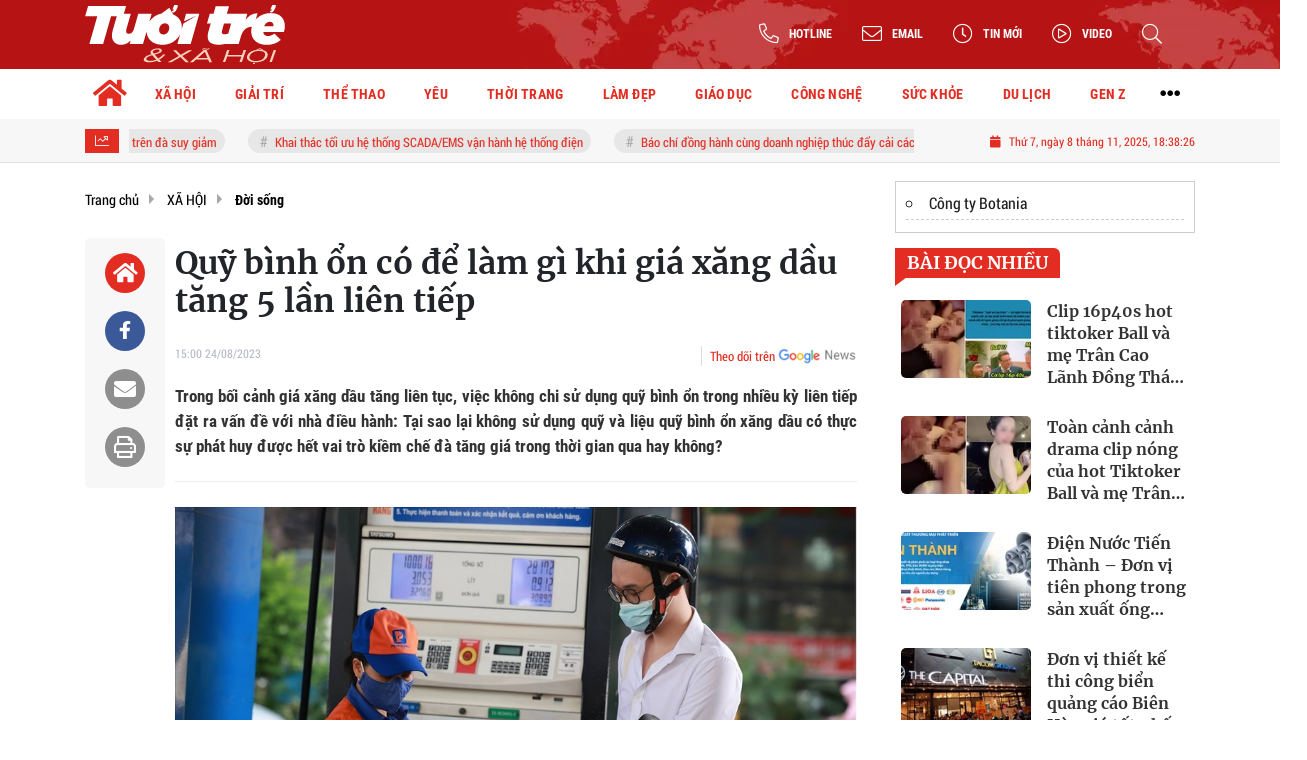

--- FILE ---
content_type: text/html; charset=UTF-8
request_url: https://tuoitrexahoi.vn/quy-binh-on-co-de-lam-gi-khi-gia-xang-dau-tang-5-lan-lien-tiep-a208717.html
body_size: 24314
content:
<!DOCTYPE html>
<html lang="vi" xmlns="http://www.w3.org/1999/xhtml">
<head>
    <meta charset="utf-8"/>
    <meta http-equiv="X-UA-Compatible" content="IE=edge">
    <meta name="viewport" content="width=device-width, initial-scale=1.0, maximum-scale=5, user-scalable=1">
    <meta name="csrf-token" content="b0rU1PJtdSSVZ5nWMJFn7KFYYacxSa6wVwJ0f5q0">
    <link rel="icon" type="image/png" href="/uploads/images/setting/huyhoang/2022/12/22/icon-1671694449.png?ver=1762228648">
    <title>Quỹ bình ổn có để làm gì khi giá xăng dầu tăng 5 lần liên tiếp</title>
<meta name="description" content="Trong bối cảnh giá xăng dầu tăng liên tục, việc không chi sử dụng quỹ bình ổn trong nhiều kỳ liên tiếp đặt ra vấn đề với nhà điều hành: Tại sao lại không sử dụng quỹ và liệu quỹ bình ổn xăng dầu có thực sự phát huy được hết vai trò kiềm chế đà tăng giá trong thời gian qua hay không?">
<meta name="keywords" content="Quỹ bình ổn,giá xăng dầu,Bộ Công thương">
<meta name="robots" content="index,follow">
<meta property="fb:app_id" content="2503419203077231">
<meta name="google-site-verification" content="9o5lUuUCSqOpVI3qAwJt8QjgHG8lA_w0GmC_B7OW9Ak">
<meta name="revisit-after" content="1 days">
<meta name="copyright" content="Copyright © 2024 by Tuổi trẻ & Xã hội">
<meta name="MobileOptimized" content="device-width">
<meta name="HandheldFriendly" content="true">
<meta name="format-detection" content="telephone=no">
<meta name="pubdate" content="2023-08-24T15:00:12.000000+07:00">
<meta property="article:published_time" content="2023-08-24T15:00:12.000000+07:00">
<meta name="lastmod" content="2023-08-24T15:00:12.000000+07:00">
<meta property="article:modified_time" content="2023-08-24T15:00:12.000000+07:00">
<link rel="canonical" href="https://tuoitrexahoi.vn/quy-binh-on-co-de-lam-gi-khi-gia-xang-dau-tang-5-lan-lien-tiep-a208717.html"/>
<link rel="alternate" hreflang="vi-vn" href="https://tuoitrexahoi.vn/quy-binh-on-co-de-lam-gi-khi-gia-xang-dau-tang-5-lan-lien-tiep-a208717.html"/>
<meta property="og:site_name" content="Tuổi trẻ & Xã hội – Kênh tin tức tuổi trẻ và đời sống xã hội" />
<meta property="og:type" content="article" />
<meta property="og:locale" content="vi_VN" />
<meta property="og:locale:alternate" content="vi_VN" />
<meta property="og:image:alt" content="Quỹ bình ổn có để làm gì khi giá xăng dầu tăng 5 lần liên tiếp" />
<meta property="og:title" content="Quỹ bình ổn có để làm gì khi giá xăng dầu tăng 5 lần liên tiếp" />
<meta property="og:description" content="Trong bối cảnh giá xăng dầu tăng liên tục, việc không chi sử dụng quỹ bình ổn trong nhiều kỳ liên tiếp đặt ra vấn đề với nhà điều hành: Tại sao lại không sử dụng quỹ và liệu quỹ bình ổn xăng dầu có thực sự phát huy được hết vai trò kiềm chế đà tăng giá trong thời gian qua hay không?" />
<meta property="og:url" content="https://tuoitrexahoi.vn/quy-binh-on-co-de-lam-gi-khi-gia-xang-dau-tang-5-lan-lien-tiep-a208717.html" />
<meta property="og:image" content="https://tuoitrexahoi.vn/zoom-share/1200x630/uploads/images/blog/HaNN/2023/08/24/kt-1002822-1692863971.jpeg" />
<meta property="og:image:width" content="1200" />
<meta property="og:image:height" content="630" />


<script type="application/ld+json">{"@context":"https:\/\/schema.org","@type":"WebPage","name":"Tuổi trẻ & Xã hội – Kênh tin tức tuổi trẻ và đời sống xã hội","description":"Tin tức mới nhất; Thời sự cập nhật; Đời sống xã hội; Nhịp sống thanh niên…","url":"https:\/\/tuoitrexahoi.vn\/quy-binh-on-co-de-lam-gi-khi-gia-xang-dau-tang-5-lan-lien-tiep-a208717.html","image":"https:\/\/tuoitrexahoi.vn\/uploads\/images\/setting\/huyhoang\/2022\/12\/22\/csmxh-1671694827.jpg"}</script><script type="application/ld+json">{"@context":"https:\/\/schema.org","@type":"Organization","name":"Tuổi trẻ & Xã hội – Kênh tin tức tuổi trẻ và đời sống xã hội","url":"https:\/\/tuoitrexahoi.vn","logo":"https:\/\/tuoitrexahoi.vn\/uploads\/images\/setting\/huyhoang\/2022\/12\/22\/log-goodmedia-1671695090.png","email":"qctuoitrexahoi@gmail.com","sameAs":"#"}</script>
                    <script type="application/ld+json">{"@context":"https://schema.org","@type":"NewsArticle","mainEntityOfPage":{"@type":"WebPage","@id":"https://tuoitrexahoi.vn/quy-binh-on-co-de-lam-gi-khi-gia-xang-dau-tang-5-lan-lien-tiep-a208717.html"},"headline":"Quỹ bình ổn có để làm gì khi giá xăng dầu tăng 5 lần liên tiếp","image":{"@type":"ImageObject","url":["/uploads/images/blog/HaNN/2023/08/24/kt-1002822-1692863971.jpeg"]},"datePublished":"2023-08-24T15:00:12.000000+07:00","dateModified":"2023-08-24T15:00:12.000000+07:00","articleSection":"Đời sống","creator":"","publisher":{"@type":"Organization","name":"","logo":{"@type":"ImageObject","url":"/uploads/images/setting/huyhoang/2022/12/22/logo-trang-1671694483.svg"}},"description":"Trong bối cảnh giá xăng dầu tăng liên tục, việc không chi sử dụng quỹ bình ổn trong nhiều kỳ liên tiếp đặt ra vấn đề với nhà điều hành: Tại sao lại không sử dụng quỹ và liệu quỹ bình ổn xăng dầu có thực sự phát huy được hết vai trò kiềm chế đà tăng giá trong thời gian qua hay không?","keywords":"Quỹ bình ổn,giá xăng dầu,Bộ Công thương"}</script>
        
    <link rel="stylesheet" href="/themes/tinhte/public/css/app.css?v=1762228648" type="text/css" />
<noscript><link href="/themes/tinhte/public/css/app.css?v=1762228648" rel="stylesheet" type="text/css"></noscript>

    <link href="/themes/tinhte/public/css/detail.css?v=1762228648"
          rel="stylesheet" type="text/css"/>
    <link href="https://vjs.zencdn.net/7.10.2/video-js.min.css" rel="stylesheet"/>

        <style>
        :root {
            --site-content-width: 1140px;
            --color-primary: #E32D22;
            --color-secondary: #1B70A9;
            --header-bg-color: ;
            --header-text-color: #242424;
            --menu-bg-color: #fff;
            --menu-text-color: #000;
            --menu-text-hover-color: #fff;
            --menu-background-hover-color: #E32D22;
            --primary-font: RobotoCondensed, Arial, sans-serif;
            --heading-font: Merriweather, Arial, sans-serif;
            --post-title-font: Merriweather, Arial, sans-serif;
            --menu-font: RobotoCondensed, Arial, sans-serif;
            --footer-bg-color: #222;
            --footer-bg-secondary-color: #222;
            --footer-text-color: #fff;
            --copyright-bg-color: #000;
            --copyright-text-color: #d1d1d1;
            --menu-height: 50px;
            --menu-font-size: 14px;
            --menu-text-transform: none;
            --mega-menu-columns: 5;
            --logo-header-width: 200px;
            --logo-mobile-width: 180px;
            --body-font-size: 16px;
        }

        .count_cmt{
display:none !important;
}
#header_3 {
    z-index: 8;
}
@font-face {
  font-family: 'iCielBCCubano-Normal';
  src: url('/frontend/fonts/iCielBCCubano-Normal/iCielBCCubano-Normal.eot?#iefix') format('embedded-opentype'),  
  url('/frontend/fonts/iCielBCCubano-Normal/iCielBCCubano-Normal.otf')  format('opentype'),
       url('/frontend/fonts/iCielBCCubano-Normal/iCielBCCubano-Normal.woff') format('woff'), 
       url('/frontend/fonts/iCielBCCubano-Normal/iCielBCCubano-Normal.ttf')  format('truetype'), 
       url('/frontend/fonts/iCielBCCubano-Normal/iCielBCCubano-Normal.svg#iCielBCCubano-Normal') format('svg');
  font-weight: normal;
  font-style: normal;
}
@font-face {
  font-family: 'RobotoCondensed';
  src: url('/frontend/fonts/RobotoCondensed-Regular/RobotoCondensed-Regular.eot?#iefix') format('embedded-opentype'),  
       url('/frontend/fonts/RobotoCondensed-Regular/RobotoCondensed-Regular.woff') format('woff'), 
       url('/frontend/fonts/RobotoCondensed-Regular/RobotoCondensed-Regular.ttf')  format('truetype'), 
       url('/frontend/fonts/RobotoCondensed-Regular/RobotoCondensed-Regular.svg#roboto_regular') format('svg');
  font-weight: normal;
  font-style: normal;
}
@font-face {
  font-family: 'RobotoCondensed';
  src:  url('/frontend/fonts/RobotoCondensed-Bold/RobotoCondensed-Bold.ttf')  format('truetype');
  font-weight: 700;
  font-style: normal;
}
@font-face{
    font-family:'Merriweather';
    font-style:normal;
    font-weight:500;
    src:url("/frontend/fonts/Merriweather/Merriweather-Regular.ttf") format("truetype");
    
}
@font-face{
    font-family:'Merriweather';
    font-style:normal;
    font-weight:700;
    src:url("/frontend/fonts/Merriweather/Merriweather-Bold.ttf") format("truetype");
    
}
.topbar-body .header-top-right .group-search{
margin-top:0;
}

.topbar-body .header-top-right .search {
    width: 100%;
    float: left;
}

.box-navigation .title a, .box-navigation span{
font-size:18px;
}
.tin_mau_vang_box {
    background: #dfdfdf;
}

#tin_noi_bat_6 .box-news-larger .thumb-art {
    width: 100%;
}
#tin_noi_bat_6 .tnb_meta {
    width: 100%;
    position: absolute;
    bottom: 0;
    padding: 25px;
    padding-left: 20%;
    background-color: rgba(0, 0, 0, 0.5);
    transition: all .3s;
    color: #ffffff;
    z-index: 2;
}
#tin_noi_bat_6 .tnb_meta a,
#tin_noi_bat_6 .tnb_meta a:hover,
#tin_noi_bat_6 .tnb_meta a:focus{
 font-size: 38px;
    color: #ffffff !important;
 font-family: "UVN Giong Song";
font-weight: 700 !important;
}
.wrapper-topstory .box-news-larger {
    position: relative;
}

#header_3 .navbar-default a.link-home {
    background-image: url(/frontend/images/home.png?ver=3);
text-indent: -9999px;
background-position: -3px -3px;
}
.ndt-logo{
margin: 0 auto;
}
.ndt-logo img {
    display: block;
    text-align: left;
        float: left;
    margin: 0 auto;
}

.footer_cf{
    background-color: #dd0026;
  color: #FFF;
    padding: 10px 0;
}
.header-top-right .search button[type=submit]{
    background-color: #dd0026;
}

.footer_cf a{
    color: #FFF;
}

.ndt-header .ndt-logo img {
      margin-top: 5px !important;
}


.ndt-header .promotions{
margin-top: 0;
}
.style_img_left .content .title {

    display: inline-block;
}
.breadcrumbs a {
    text-transform: uppercase;
}
.box-cate-featured .item-news .description {

    display: block;

}
.item-news-common p.meta-news {
    margin: 5px 0;
}


@media (min-width: 1199px)
{
.moi_cap_nhat .style_img_left .content {

    height: auto;

}
}


@media (max-width: 767px){
.footer_cf {

    text-align: left;
    padding-left: 15px;
}
.footer_cf p {
margin-bottom: 0px;
}
#header_3 .ndt-logo-mobile img {

    margin: 0;
float:left;

}
#header_3 .navbar-header {

}
.logo-footer img {

    max-height: 100px;

}
}

.mega-menu .category-name a {
    font-family: iCielBCCubano-Normal,sans-serif;
    font-weight: 400;
    color: var(--color-secondary);
    font-size: 18px;
}
.widget-area .widget .box-title .title a {
    font-weight: 400;
}
.widget-area .widget .box-title .title {
    font-family: iCielBCCubano-Normal,Helvetica,Arial;
    font-weight: 400;
}
.header-top-right .news_hot_item {
    background-color: #00a751;
}

.header-top-right .news-new-item {
    background-color: #ed1d24;
}


.article-detail .article-content img {
        margin: 0 auto;
}

.title_button a{
    width: 135px;
}
.infographic .video-mask {
    display:none;
}
.woodmart-info-box .info-box-content label {
    font-weight:600;
    text-transform: uppercase;
}
.menu_footer .menus>li>a {
    font-weight: 400;
    font-size: 14px;
    text-transform: uppercase;
    font-family: iCielBCCubano-Normal,sans-serif;
}
.category-popup .category-menu > ul > li > a {
    font-family: iCielBCCubano-Normal,sans-serif;
        font-weight: 400;
}
.horizontal-megamenu > .menu-item > .menu-link .nav-link-text {
    font-size:14px;
}

.box-quote .image-wrapper{
    display:none
}
.box-quote .box-news:after {
    content:"\f10e";
    font-family:'FontAwesome';
    color:#c5c5c5;
    position: absolute;
    bottom: -15px;
    right: 0;
}
.box-quote .box-news
{    margin-bottom: 15px;
    padding-bottom: 10px;
    
}
.box-quote .box-news:before {
    content:"";
    width:90%;
    height:1px;
        background: #c5c5c5;
    display: block;
    position: absolute;
    bottom: -5px;
    left: 0;
    
}
.content-box-category .box-news {
    border-bottom: none;
}
@media screen and (min-width: 960px){
   .inner-section-video:before {
    left:0;
    right:0
   }
   .inner-section-video {
           padding: 0 15px;
   }
   .box-scroll-video {
       padding-right:0
   }
}
.box-scroll-video .meta-news {
    display:none
}

.widget-poll .widget-title .inner-title:before {
    content:none;
}
.poll-question {
    color: var(--color-primary);
    font-weight: bold;
}
.widget-comment-list .post-name {
    color: var(--color-primary);
}
.image-wrapper .cat {
    top: auto;
    bottom: 10px;
}

@media screen and (min-width:767px){
    .question-comment-row .col-comments {
        padding-right:5px;
    }
    .question-comment-row .col-polls {
        padding-left:5px;
    }
    .featured-news .box-news > .content > .title > a {
        font-size: 17px;
    }
    .footer-left {
        text-align:left;
    }
}
.the-article-body img{
            height: auto;
}
.group-links-timeline>li>a :before {
    content: "";
    width: 6px;
    height: 6px;
}

.thread-editor {
    background: #e9f5ff;
}
.box-player-video .item-news .title-news {
    font-size:20px
}
.meta-news .author-meta {
    color: var(--color-secondary);
}

.tab-header .tab-header-item.active {
    font-size: 24px;
    border-bottom: 4px solid var(--color-primary);
}
.tab-header .tab-header-item, .tab-header .tab-header-item a {
    color: var(--color-primary);
}

.review-section .foru-containers {
    display: flex;
    flex-direction: column;
    background-image: linear-gradient(90deg,#1b70a9,#1b70a9);
    border-bottom-right-radius: 6px;
    border-bottom-left-radius: 6px;
    border-top: 5px solid var(--color-primary);
}
.title-box-category.style_7 .parent-cate {
    background-image: linear-gradient(90deg,#1b70a9,#1b70a9);
}
.title-box-category.style_7 .parent-cate:after {
        border-top: 50px solid #1b70a9;
}
.review-section .main-content .threads .box-news .title a {
    font-size: 16px;
}
.social_icons li a {
    height: 39px;
    width: 39px;
    line-height: 39px;
    font-size: 20px;
    border-radius: 50%;
}
.social_icons [class*=sc_] i {
    font-size:20px;
    line-height: 38px;
}
.sc_zalo i {
    width: 39px;
    height: 39px;
}


.login-side-opener a {
    color: var(--color-primary);
    background-color: #fff;
    border-color: #fff;
}
.promotion-sticky {
    top: 120px;
}
.article-detail .sapo {
    text-align: justify;
}
.article-detail .article-content {
    font-family: Arial, sans-serif;
}
#hashtag-trending li.hash-tag-item a{
    color:var(--color-primary);
}
footer.footer-type-2 .footer-body {
    background-color: #333;
    color: #ffffff;
}
footer.footer-type-2 .footer_top_1 {
    border-top: none;
    border-bottom: 1px solid #444;
}
footer.footer-type-2 .footer-body a {
    color: #ffffff;
}
footer.footer-type-5 .footer-copyright p {
    font-size: 12px;
}
footer.footer-type-5 .footer-main p {
    color: #ababab;
    margin-bottom: 10px;
}
.video .box-cate-featured-vertical.no-thumb .sub-news-cate .item:before {
    content: "\f144";
    width: 0;
    height: 0;
    font-size: 18px;
    background-color: transparent;
    position: absolute;
    left: 0;
    top: 50%;
    margin-top: -13px;
    font-family:"Font Awesome\ 5 Pro";
        color: #383636;
}
.video .box-cate-featured-vertical.no-thumb .sub-news-cate .item {
    padding: 10px 0 10px 25px;
}
.video .box-cate-featured-vertical.no-thumb .sub-news-cate .item a {
    height:auto;
}
.video {
        background-color: #F7F7F7;
    padding: 15px;
}
.video .title a, .video .sub-news-cate .item a {
    color: #383636;
}

.box-featured-article .description, .box-other-articles .description, .box-cate-featured .item-news .description, .wrapper-topstory .box-news-larger p.snippet , .moi_cap_nhat .style_img_left .content .description, .related-posts .blog-card .description{
    font-size: 16px;
    
}
.related-posts.recent-posts .title-box-category{
    display:none;
}
.article-detail .article-content p {
    text-align: justify;
}
.detail-info-block .dropdown-list-image, .detail-info-block .author-name {
    display: none;
}
.header-logo {
    width:200px;
}
.sidebar-inner {
    position: sticky;
    top: 70px;
}
.textlink-ads {
  clear: both;
  text-align: left;
  margin-top: 2px;
  margin-bottom: 15px;
  padding-bottom: 2px;
  border: 1px solid #cecece;
  color: #666;
  width: 100%;
}
.textlink-ads ul{
    line-height: 22px;
    list-style: circle !important;
    margin: 10px !important;
    padding: 0 !important;
}
.textlink-ads ul li{
    list-style: circle inside !important;
    display: list-item !important;
    background: none !important;
    border-bottom: 1px dashed #CECECE;
    padding-bottom: 5px;
    margin-bottom: 5px;
    color: #333;
}
.textlink-ads ul li a{
    color: #222;
    text-decoration: none;
    display: inline !important;
}
@media screen and (min-width: 1300px) {
.page-timeline .promotion-sticky.pc-sticky-left {
    right: calc(50% + 400px);
}
.page-timeline .promotion-sticky.pc-sticky-right {
    left: calc(50% + 400px);
}
}

@media (min-width: 1199px) {
    .header-type-6 .header-wrap-inner.sticky .header-top-row {
    display:none;
}
    .footer-menu .col-lg-3 {
          flex: 0 0 25%;
          max-width: 25%;
        }
}
@media screen and (max-width: 480px){
    .menu-footer-horizontal li.fr {
    flex: 0 0 50%;
    max-width: 50%;
    text-align: center;
   }
}
@media (max-width: 767px) {
    .is_mobile .tin_host_home .sub-news .box-news .title>a {
       font-size: 16px;
    }
    .item-news-common .title-news {
       font-size: 16px;
    }
    .multimedia-plus.multimedia-mobile .box-news>.content>.title a {
        color: #000;
        font-size: 16px;
     }
}    </style>
    <script>
        var WN_Data = {
            app_url: "https://tuoitrexahoi.vn",
            prefix_url: "",
            full_url: "https://tuoitrexahoi.vn",
            locale: "vi",
            user_id: null,
            user: null,
            session_id: "5bu6xoH7awCoax83PGWIVQuQc3WolPNTB9pu1Tpo"        };

    </script>
    
        <script>
        window.toc_config = {
            toc_count: 3,
            toc_allow: [null,"h1","h2","h3","h4","h6","h5"],
            toc_title: "Mục lục",
            toc_header_show: "1",
        }
    </script>

            <meta name="google-adsense-account" content="ca-pub-9130539038417046">
<!-- Global site tag (gtag.js) - Google Analytics -->
<!-- <script async src="https://www.googletagmanager.com/gtag/js?id=UA-190588025-1"></script>
<script>
  window.dataLayer = window.dataLayer || [];
  function gtag(){dataLayer.push(arguments);}
  gtag('js', new Date());

  gtag('config', 'UA-190588025-1');
</script> -->
<!-- Google tag (gtag.js) --> <script async src="https://www.googletagmanager.com/gtag/js?id=G-04V4Z3K032"></script> <script> window.dataLayer = window.dataLayer || []; function gtag(){dataLayer.push(arguments);} gtag('js', new Date()); gtag('config', 'G-04V4Z3K032'); </script>
<!-- Google tag (gtag.js) -->
<script async src="https://www.googletagmanager.com/gtag/js?id=G-NRD8W23985"></script>
<script>
  window.dataLayer = window.dataLayer || [];
  function gtag(){dataLayer.push(arguments);}
  gtag('js', new Date());

  gtag('config', 'G-NRD8W23985');
</script>                <meta name="google-site-verification" content="8ACNRxcbK7zKLH3rZoprbarUeS8LVEuSQcPC8Hb-BLg" />
<script async src="https://pagead2.googlesyndication.com/pagead/js/adsbygoogle.js?client=ca-pub-8452303240820665"
     crossorigin="anonymous"></script>
<!-- Google Tag Manager -->
<script>(function(w,d,s,l,i){w[l]=w[l]||[];w[l].push({'gtm.start':
new Date().getTime(),event:'gtm.js'});var f=d.getElementsByTagName(s)[0],
j=d.createElement(s),dl=l!='dataLayer'?'&l='+l:'';j.async=true;j.src=
'https://www.googletagmanager.com/gtm.js?id='+i+dl;f.parentNode.insertBefore(j,f);
})(window,document,'script','dataLayer','GTM-M2SVKP7X');</script>
<!-- End Google Tag Manager -->
<!-- Google tag 2 (gtag.js) -->
<script async src="https://www.googletagmanager.com/gtag/js?id=G-1R8MP0S0ZK"></script>
<script>
  window.dataLayer = window.dataLayer || [];
  function gtag(){dataLayer.push(arguments);}
  gtag('js', new Date());

  gtag('config', 'G-1R8MP0S0ZK');
</script>

<script async src="https://pagead2.googlesyndication.com/pagead/js/adsbygoogle.js?client=ca-pub-9130539038417046"
     crossorigin="anonymous"></script></head>
<body
    class="  layout_wide"     data-spy=&quot;scroll&quot; data-target=&quot;#toc_detail&quot;
    >
<div id="app">
                
            <header class="header-wrap header-type-6 has-bg">
    <form id="logout-form" action="https://tuoitrexahoi.vn/logout" method="POST" style="display: none;">
        <input type="hidden" name="_token" value="b0rU1PJtdSSVZ5nWMJFn7KFYYacxSa6wVwJ0f5q0">
    </form>
    <div class="header-wrap-inner">
        <div class="header-top-row"  style="background:url('https://tuoitrexahoi.vn/zoom/0x0/uploads/images/setting/huyhoang/2022/12/22/day-nen-do-1671694471.png')" >
            <div class="container">
                <div class="flex-row flex-nowrap justify-content-between general-header-inner">
                                        <div class="header-column-left whb-column whb-visible-lg">
                        <a title="Tuổi trẻ &amp; Xã hội – Kênh tin tức tuổi trẻ và đời sống xã hội" href="/" class="header-logo" style="max-width: 200px">
        <img width="200" height="70" src="/uploads/images/setting/huyhoang/2022/12/22/logo-trang-1671694483.svg?ver=1762228648" alt="Tuổi trẻ &amp; Xã hội">
</a>                    </div>

                    <div class="whb-column header-col-center whb-visible-lg">
                        
                    </div>

                    <div class="header-column-right whb-column whb-visible-lg">
                        <div class="info-box-wrapper site-header__tool">
                            
                            <div class="item cursor-pointer text-center">
                                <div data-toggle="dropdown" class="woodmart-info-box with-label icon-left"
                                    data-display="static">
                                    <div class="box-icon-wrapper  box-with-icon box-icon-simple">
                                        <div class="info-box-icon">
                                            <i class="fal fa-phone-alt"></i>
                                        </div>
                                        <div class="info-box-content">
                                            <label>Hotline</label>
                                        </div>
                                    </div>

                                </div>
                                <div class="dropdown-menu dropdown-fullwidth" aria-labelledby="dropdownMenuButton">
                                    <ul class="utilities">
                                        <li>
                                            <a href="tel:0941944177">
                                                <i class="far fa-phone"></i>
                                                <span style="font-size:16px">0941944177</span>
                                            </a>
                                        </li>
                                    </ul>
                                </div>
                            </div>

                            <div class="item cursor-pointer text-center">
                                <div data-toggle="dropdown" class="woodmart-info-box with-label icon-left"
                                   data-display="static">
                                    <div class="box-icon-wrapper  box-with-icon box-icon-simple">
                                        <div class="info-box-icon">
                                            <i class="fal fa-envelope"></i>
                                        </div>
                                        <div class="info-box-content">
                                            <label>Email</label>
                                        </div>
                                    </div>

                                </div>
                                <div class="dropdown-menu dropdown-fullwidth" aria-labelledby="dropdownMenuButton">
                                    <ul class="utilities">
                                        <li>
                                            <a title="Email" href="/cdn-cgi/l/email-protection#18697b6c6d77716c6a7d6079707771587f75797174367b7775">
                                                <i class="far fa-envelope"></i>
                                                <span><span class="__cf_email__" data-cfemail="b6c7d5c2c3d9dfc2c4d3ced7ded9dff6d1dbd7dfda98d5d9db">[email&#160;protected]</span></span>
                                            </a>
                                        </li>
                                    </ul>
                                </div>
                            </div>
                                                        <div class="item cursor-pointer text-center">
                                <a href="https://tuoitrexahoi.vn/tin-moi" title="Tin mới" class="woodmart-info-box with-label icon-left">
                                    <div class="box-icon-wrapper  box-with-icon box-icon-simple">
                                        <div class="info-box-icon">
                                            <i class="fal fa-clock"></i>
                                        </div>
                                    </div>
                                    <div class="info-box-content">
                                        <label>Tin mới</label>
                                    </div>
                                </a>
                            </div>
                                                                                    <div class="item cursor-pointer text-center">
                                <a href="https://tuoitrexahoi.vn/video" title="Video" class="woodmart-info-box with-label icon-left">
                                    <div class="box-icon-wrapper  box-with-icon box-icon-simple">
                                        <div class="info-box-icon">
                                            <i class="fal fa-play-circle"></i>
                                        </div>
                                    </div>
                                    <div class="info-box-content">
                                        <label>Video</label>
                                    </div>
                                </a>
                            </div>
                                                        <div class="item cursor-pointer text-center show-search-form">
                                <div class="woodmart-info-box">
                                    <div class="box-icon-wrapper  box-with-icon box-icon-simple">
                                        <div class="info-box-icon">
                                            <i class="fal fa-search"></i>
                                        </div>
                                    </div>

                                    <div class="tdb-drop-down-search" aria-labelledby="td-header-search-button">
                                        <div class="tdb-drop-down-search-inner">
                                            <form method="get" class="tdb-search-form" action="https://tuoitrexahoi.vn/tim-kiem.html">
                                                <div class="tdb-search-form-inner">
                                                    <input class="tdb-head-search-form-input" type="text" value=""
                                                        name="keyword" placeholder="Tìm kiếm..." autocomplete="off">
                                                    <button class="wpb_button wpb_btn-inverse btn tdb-head-search-form-btn"
                                                            type="submit">
                                                        <span>Tìm kiếm</span>
                                                    </button>
                                                </div>
                                            </form>
                                            <div class="tdb-aj-search"></div>
                                        </div>
                                    </div>
                                </div>
                            </div>
                            
                        </div>
                    </div>
                                    </div>
            </div>
        </div>
        <div class="header-bottom-row whb-visible-lg">
        <div class="container">
        <div class="row">
     
            <nav class="navbar navbar-expand-sm navbar-expand-full ">
                                <ul  class="navbar-nav menu-container horizontal-megamenu main-menu hover_simple">
        <li class="menu-item is_home hidden-xs">
        <a title="Trang chủ" href="https://tuoitrexahoi.vn" class="menu-link link-home" rel="noopener">
            <span class="nav-link-text"><i class="fa fa-home" aria-hidden="true"></i></span>
        </a>
    </li>
                <li class="menu-item menu-item-default  ">
            <a class="menu-link" href="https://tuoitrexahoi.vn/c/tin-xa-hoi"  title="XÃ HỘI" rel="noopener">
                                                    <span class="nav-link-text">XÃ HỘI</span>
                            </a>
                                            <ul  class="sub-menu">
            <li class="sub-menu-item menu-item-default  ">
            <a class="menu-link" href="https://tuoitrexahoi.vn/c/tin-doi-song"  title="Đời sống" rel="noopener">
                                                    <span class="nav-link-text">Đời sống</span>
                            </a>
                    </li>
            <li class="sub-menu-item menu-item-default  ">
            <a class="menu-link" href="https://tuoitrexahoi.vn/c/tin-phap-luat"  title="Pháp luật" rel="noopener">
                                                    <span class="nav-link-text">Pháp luật</span>
                            </a>
                    </li>
            <li class="sub-menu-item menu-item-default  ">
            <a class="menu-link" href="https://tuoitrexahoi.vn/c/chuyen-la"  title="Chuyện lạ" rel="noopener">
                                                    <span class="nav-link-text">Chuyện lạ</span>
                            </a>
                    </li>
            <li class="sub-menu-item menu-item-default  ">
            <a class="menu-link" href="https://tuoitrexahoi.vn/c/tin-tuc-24h"  title="Tin tức 24h" rel="noopener">
                                                    <span class="nav-link-text">Tin tức 24h</span>
                            </a>
                    </li>
            <li class="sub-menu-item menu-item-default   last-item">
            <a class="menu-link" href="https://tuoitrexahoi.vn/c/meo-vat"  title="Mẹo vặt" rel="noopener">
                                                    <span class="nav-link-text">Mẹo vặt</span>
                            </a>
                    </li>
    </ul>
                    </li>
            <li class="menu-item menu-item-default  ">
            <a class="menu-link" href="https://tuoitrexahoi.vn/c/tin-giai-tri"  title="GIẢI TRÍ" rel="noopener">
                                                    <span class="nav-link-text">GIẢI TRÍ</span>
                            </a>
                                            <ul  class="sub-menu">
            <li class="sub-menu-item menu-item-default  ">
            <a class="menu-link" href="https://tuoitrexahoi.vn/c/showbiz"  title="Showbiz" rel="noopener">
                                                    <span class="nav-link-text">Showbiz</span>
                            </a>
                    </li>
            <li class="sub-menu-item menu-item-default  ">
            <a class="menu-link" href="https://tuoitrexahoi.vn/c/phim"  title="Phim" rel="noopener">
                                                    <span class="nav-link-text">Phim</span>
                            </a>
                    </li>
            <li class="sub-menu-item menu-item-default  ">
            <a class="menu-link" href="https://tuoitrexahoi.vn/c/am-nhac"  title="Âm nhạc" rel="noopener">
                                                    <span class="nav-link-text">Âm nhạc</span>
                            </a>
                    </li>
            <li class="sub-menu-item menu-item-default   last-item">
            <a class="menu-link" href="https://tuoitrexahoi.vn/c/hau-truong"  title="Hậu trường" rel="noopener">
                                                    <span class="nav-link-text">Hậu trường</span>
                            </a>
                    </li>
    </ul>
                    </li>
            <li class="menu-item menu-item-default  ">
            <a class="menu-link" href="https://tuoitrexahoi.vn/c/the-thao"  title="THỂ THAO" rel="noopener">
                                                    <span class="nav-link-text">THỂ THAO</span>
                            </a>
                                            <ul  class="sub-menu">
            <li class="sub-menu-item menu-item-default  ">
            <a class="menu-link" href="https://tuoitrexahoi.vn/c/bong-da"  title="Bóng đá" rel="noopener">
                                                    <span class="nav-link-text">Bóng đá</span>
                            </a>
                    </li>
            <li class="sub-menu-item menu-item-default  ">
            <a class="menu-link" href="https://tuoitrexahoi.vn/c/su-kien"  title="Sự kiện" rel="noopener">
                                                    <span class="nav-link-text">Sự kiện</span>
                            </a>
                    </li>
            <li class="sub-menu-item menu-item-default  ">
            <a class="menu-link" href="https://tuoitrexahoi.vn/c/ben-le"  title="Bên lề" rel="noopener">
                                                    <span class="nav-link-text">Bên lề</span>
                            </a>
                    </li>
            <li class="sub-menu-item menu-item-default   last-item">
            <a class="menu-link" href="https://tuoitrexahoi.vn/c/e-sport"  title="E sport" rel="noopener">
                                                    <span class="nav-link-text">E sport</span>
                            </a>
                    </li>
    </ul>
                    </li>
            <li class="menu-item menu-item-default  ">
            <a class="menu-link" href="https://tuoitrexahoi.vn/c/yeu"  title="YÊU" rel="noopener">
                                                    <span class="nav-link-text">YÊU</span>
                            </a>
                                            <ul  class="sub-menu">
            <li class="sub-menu-item menu-item-default  ">
            <a class="menu-link" href="https://tuoitrexahoi.vn/c/tam-su"  title="Tâm sự" rel="noopener">
                                                    <span class="nav-link-text">Tâm sự</span>
                            </a>
                    </li>
            <li class="sub-menu-item menu-item-default  ">
            <a class="menu-link" href="https://tuoitrexahoi.vn/c/chuyen-ba-nguoi"  title="Chuyện ba người" rel="noopener">
                                                    <span class="nav-link-text">Chuyện ba người</span>
                            </a>
                    </li>
            <li class="sub-menu-item menu-item-default   last-item">
            <a class="menu-link" href="https://tuoitrexahoi.vn/c/cap-doi-hoan-hao"  title="Cặp đôi hoàn hảo" rel="noopener">
                                                    <span class="nav-link-text">Cặp đôi hoàn hảo</span>
                            </a>
                    </li>
    </ul>
                    </li>
            <li class="menu-item menu-item-default  ">
            <a class="menu-link" href="https://tuoitrexahoi.vn/c/thoi-trang"  title="THỜI TRANG" rel="noopener">
                                                    <span class="nav-link-text">THỜI TRANG</span>
                            </a>
                                            <ul  class="sub-menu">
            <li class="sub-menu-item menu-item-default  ">
            <a class="menu-link" href="https://tuoitrexahoi.vn/c/xu-huong"  title="Xu hướng" rel="noopener">
                                                    <span class="nav-link-text">Xu hướng</span>
                            </a>
                    </li>
            <li class="sub-menu-item menu-item-default  ">
            <a class="menu-link" href="https://tuoitrexahoi.vn/c/mix-va-match"  title="Mix &amp; Match" rel="noopener">
                                                    <span class="nav-link-text">Mix &amp; Match</span>
                            </a>
                    </li>
            <li class="sub-menu-item menu-item-default   last-item">
            <a class="menu-link" href="https://tuoitrexahoi.vn/c/phong-cach"  title="Phong cách" rel="noopener">
                                                    <span class="nav-link-text">Phong cách</span>
                            </a>
                    </li>
    </ul>
                    </li>
            <li class="menu-item menu-item-default  ">
            <a class="menu-link" href="https://tuoitrexahoi.vn/c/lam-dep-1"  title="LÀM ĐẸP" rel="noopener">
                                                    <span class="nav-link-text">LÀM ĐẸP</span>
                            </a>
                                            <ul  class="sub-menu">
            <li class="sub-menu-item menu-item-default  ">
            <a class="menu-link" href="/c/lam-dep"  title="Trang điểm" rel="noopener">
                                                    <span class="nav-link-text">Trang điểm</span>
                            </a>
                    </li>
            <li class="sub-menu-item menu-item-default  ">
            <a class="menu-link" href="/c/giam-can"  title="Giảm cân" rel="noopener">
                                                    <span class="nav-link-text">Giảm cân</span>
                            </a>
                    </li>
            <li class="sub-menu-item menu-item-default   last-item">
            <a class="menu-link" href="/c/tham-my"  title="Thẩm mỹ" rel="noopener">
                                                    <span class="nav-link-text">Thẩm mỹ</span>
                            </a>
                    </li>
    </ul>
                    </li>
            <li class="menu-item menu-item-default  ">
            <a class="menu-link" href="https://tuoitrexahoi.vn/c/giao-duc"  title="GIÁO DỤC" rel="noopener">
                                                    <span class="nav-link-text">GIÁO DỤC</span>
                            </a>
                                            <ul  class="sub-menu">
            <li class="sub-menu-item menu-item-default  ">
            <a class="menu-link" href="/c/giao-duc-tin-tuc"  title="Tin tức" rel="noopener">
                                                    <span class="nav-link-text">Tin tức</span>
                            </a>
                    </li>
            <li class="sub-menu-item menu-item-default  ">
            <a class="menu-link" href="/c/du-hoc"  title="Du học" rel="noopener">
                                                    <span class="nav-link-text">Du học</span>
                            </a>
                    </li>
            <li class="sub-menu-item menu-item-default   last-item">
            <a class="menu-link" href="/c/hoc-duong"  title="Học đường" rel="noopener">
                                                    <span class="nav-link-text">Học đường</span>
                            </a>
                    </li>
    </ul>
                    </li>
            <li class="menu-item menu-item-default  ">
            <a class="menu-link" href="https://tuoitrexahoi.vn/c/cong-nghe"  title="CÔNG NGHỆ" rel="noopener">
                                                    <span class="nav-link-text">CÔNG NGHỆ</span>
                            </a>
                                            <ul  class="sub-menu">
            <li class="sub-menu-item menu-item-default  ">
            <a class="menu-link" href="https://tuoitrexahoi.vn/c/hoc-vien-ai"  title="Học viện AI" rel="noopener">
                                                    <span class="nav-link-text">Học viện AI</span>
                            </a>
                    </li>
            <li class="sub-menu-item menu-item-default  ">
            <a class="menu-link" href="/c/thiet-bi"  title="Thiết bị" rel="noopener">
                                                    <span class="nav-link-text">Thiết bị</span>
                            </a>
                    </li>
            <li class="sub-menu-item menu-item-default  ">
            <a class="menu-link" href="/c/phan-mem"  title="Phần mềm" rel="noopener">
                                                    <span class="nav-link-text">Phần mềm</span>
                            </a>
                    </li>
            <li class="sub-menu-item menu-item-default   last-item">
            <a class="menu-link" href="https://tuoitrexahoi.vn/c/xe"  title="Xe" rel="noopener">
                                                    <span class="nav-link-text">Xe</span>
                            </a>
                    </li>
    </ul>
                    </li>
            <li class="menu-item menu-item-default  ">
            <a class="menu-link" href="https://tuoitrexahoi.vn/c/tin-suc-khoe"  title="SỨC KHỎE" rel="noopener">
                                                    <span class="nav-link-text">SỨC KHỎE</span>
                            </a>
                                            <ul  class="sub-menu">
            <li class="sub-menu-item menu-item-default  ">
            <a class="menu-link" href="/c/phong-kham-"  title="Phòng khám" rel="noopener">
                                                    <span class="nav-link-text">Phòng khám</span>
                            </a>
                    </li>
            <li class="sub-menu-item menu-item-default  ">
            <a class="menu-link" href="/c/dinh-duong"  title="Dinh dưỡng" rel="noopener">
                                                    <span class="nav-link-text">Dinh dưỡng</span>
                            </a>
                    </li>
            <li class="sub-menu-item menu-item-default  ">
            <a class="menu-link" href="/c/song-khoe"  title="Sống khỏe" rel="noopener">
                                                    <span class="nav-link-text">Sống khỏe</span>
                            </a>
                    </li>
            <li class="sub-menu-item menu-item-default   last-item">
            <a class="menu-link" href="/c/y-hoc-co-truyen"  title="Y học cổ truyền" rel="noopener">
                                                    <span class="nav-link-text">Y học cổ truyền</span>
                            </a>
                    </li>
    </ul>
                    </li>
            <li class="menu-item menu-item-default  ">
            <a class="menu-link" href="https://tuoitrexahoi.vn/c/du-lich"  title="DU LỊCH" rel="noopener">
                                                    <span class="nav-link-text">DU LỊCH</span>
                            </a>
                                            <ul  class="sub-menu">
            <li class="sub-menu-item menu-item-default  ">
            <a class="menu-link" href="https://tuoitrexahoi.vn/c/food-tour"  title="Food Tour" rel="noopener">
                                                    <span class="nav-link-text">Food Tour</span>
                            </a>
                    </li>
            <li class="sub-menu-item menu-item-default  ">
            <a class="menu-link" href="https://tuoitrexahoi.vn/c/cam-nang-du-lich"  title="Cẩm nang du lịch" rel="noopener">
                                                    <span class="nav-link-text">Cẩm nang du lịch</span>
                            </a>
                    </li>
            <li class="sub-menu-item menu-item-default   last-item">
            <a class="menu-link" href="https://tuoitrexahoi.vn/c/vi-vu-nuoc-ngoai"  title="Vi vu nước ngoài" rel="noopener">
                                                    <span class="nav-link-text">Vi vu nước ngoài</span>
                            </a>
                    </li>
    </ul>
                    </li>
            <li class="menu-item menu-item-default   last-item">
            <a class="menu-link" href="https://tuoitrexahoi.vn/c/gen-z"  title="GEN Z" rel="noopener">
                                                    <span class="nav-link-text">GEN Z</span>
                            </a>
                    </li>
            <li class="menu-item menu-more">
        <div data-toggle="dropdown" class="menu-link woodmart-info-box">
            <div class="box-icon-wrapper  box-with-icon box-icon-simple">
                <span class="info-box-icon">
                    <i class="fas fa-ellipsis-h"></i>
                </span>
            </div>
        </div>

        <div class="dropdown-menu dropdown-fullwidth category-popup"
            aria-labelledby="dropdownMenuButton">
                                    <ul class="channels-menu">
                                <li>
                    <a href="https://tuoitrexahoi.vn/video" title="Video">
                        <span class="icon mr-3 d-flex">
                            <svg xmlns="http://www.w3.org/2000/svg" width="24" height="24"
                                viewBox="0 0 24 24">
                                <g id="Group_1919" data-name="Group 1919" transform="translate(-27 -602)">
                                    <rect id="Rectangle_1674" data-name="Rectangle 1674" width="24"
                                        height="24" transform="translate(27 602)" fill="#e8e8e8"
                                        opacity="0"></rect>
                                    <path id="play_1_" data-name="play (1)"
                                        d="M10.109,20.218A10.109,10.109,0,0,1,2.96,2.96a10.109,10.109,0,0,1,14.3,14.3,10.043,10.043,0,0,1-7.148,2.961Zm0-18.639a8.53,8.53,0,1,0,8.53,8.53A8.54,8.54,0,0,0,10.109,1.579ZM7.068,15.119V5.17l8.01,5Zm1.58-7.1v4.268l3.437-2.124Zm0,0"
                                        transform="translate(29 604.001)" fill="#008837"></path>
                                </g>
                            </svg>
                        </span>
                        <span>Video</span>
                    </a>
                </li>
                                                <li>
                    <a href="https://tuoitrexahoi.vn/photo" title="Ảnh">
                        <span class="icon mr-3 d-flex">
                            <svg xmlns="http://www.w3.org/2000/svg" width="24" height="24"
                                viewBox="0 0 24 24">
                                <g id="Group_1920" data-name="Group 1920" transform="translate(-202 -602)">
                                    <rect id="Rectangle_1675" data-name="Rectangle 1675" width="24"
                                        height="24" transform="translate(202 602)" fill="#e8e8e8"
                                        opacity="0"></rect>
                                    <g id="picture" transform="translate(205.163 570.199)">
                                        <g id="Group_1562" data-name="Group 1562"
                                            transform="translate(0 35.801)">
                                            <g id="Group_1561" data-name="Group 1561"
                                                transform="translate(0 0)">
                                                <path id="Path_741" data-name="Path 741"
                                                    d="M16.08,35.8H2.137A2.139,2.139,0,0,0,0,37.938v11.4a2.139,2.139,0,0,0,2.137,2.137H16.08a2.139,2.139,0,0,0,2.137-2.137v-11.4A2.139,2.139,0,0,0,16.08,35.8Zm.712,13.533a.713.713,0,0,1-.712.712H2.137a.713.713,0,0,1-.712-.712V45.85l3.036-4.437L5.886,43.2l-3.6,5.177,1.169.814,4.409-6.338,4.661,6.059h4.268Zm0-1.852H13.226l-5.42-7.046-1.071,1.54L4.371,39.021,1.425,43.328v-5.39a.713.713,0,0,1,.712-.712H16.08a.713.713,0,0,1,.712.712Z"
                                                    transform="translate(0 -35.801)" fill="#008837"></path>
                                            </g>
                                        </g>
                                        <g id="Group_1564" data-name="Group 1564"
                                            transform="translate(11.308 38.365)">
                                            <g id="Group_1563" data-name="Group 1563"
                                                transform="translate(0 0)">
                                                <path id="Path_742" data-name="Path 742"
                                                    d="M319.962,107.866A2.137,2.137,0,1,0,322.1,110,2.139,2.139,0,0,0,319.962,107.866Zm0,2.849a.712.712,0,1,1,.712-.712A.713.713,0,0,1,319.962,110.715Z"
                                                    transform="translate(-317.825 -107.866)" fill="#008837">
                                                </path>
                                            </g>
                                        </g>
                                    </g>
                                </g>
                            </svg>
                        </span>
                        <span>Ảnh</span>
                    </a>
                </li>
                                                <li>
                    <a href="https://tuoitrexahoi.vn/podcasts" title="Podcasts">
                        <span class="icon mr-3 d-flex">
                            <i class="far fa-headphones"></i>
                        </span>
                        <span>Podcasts</span>
                    </a>
                </li>
                                                <li>
                    <a href="https://tuoitrexahoi.vn/infographic" title="Infographic">
                        <span class="icon mr-3 d-flex">
                            <svg xmlns="http://www.w3.org/2000/svg" width="24" height="24"
                                viewBox="0 0 24 24">
                                <g id="Group_1921" data-name="Group 1921" transform="translate(-27 -655)">
                                    <rect id="Rectangle_1676" data-name="Rectangle 1676" width="24"
                                        height="24" transform="translate(27 655)" fill="#e8e8e8"
                                        opacity="0"></rect>
                                    <g id="pie-chart" transform="translate(29.429 658)">
                                        <g id="Group_1565" data-name="Group 1565">
                                            <path id="Path_743" data-name="Path 743"
                                                d="M15.939,2.735a9.337,9.337,0,0,0-13.2,13.2,9.337,9.337,0,0,0,13.2-13.2ZM17.192,8.73l-3.715,3.715-1.033-1.033L16.86,7A7.825,7.825,0,0,1,17.192,8.73Zm-.949-3.18L11.412,10.38,10.354,9.323l5.029-5.029A7.91,7.91,0,0,1,16.243,5.549ZM10.066,1.493a7.826,7.826,0,0,1,1.6.316L10.066,3.4Zm0,3.974L13.11,2.423a7.909,7.909,0,0,1,1.239.841L10.066,7.547ZM9.337,17.215A7.878,7.878,0,0,1,8.607,1.493V9.639L14.365,15.4A7.842,7.842,0,0,1,9.337,17.215Zm6.06-2.85-.889-.889,2.544-2.544A7.855,7.855,0,0,1,15.4,14.365Z"
                                                fill="#008837"></path>
                                        </g>
                                    </g>
                                </g>
                            </svg>
                        </span>
                        <span>Infographic</span>
                    </a>
                </li>
                                                <li>
                    <a href="https://tuoitrexahoi.vn/emagazine" title="eMagazine">
                        <span class="icon mr-3 d-flex">
                            <svg xmlns="http://www.w3.org/2000/svg" width="24" height="24"
                                viewBox="0 0 24 24">
                                <g id="Group_1922" data-name="Group 1922" transform="translate(-202 -655)">
                                    <rect id="Rectangle_1677" data-name="Rectangle 1677" width="24"
                                        height="24" transform="translate(202 655)" fill="#e8e8e8"
                                        opacity="0"></rect>
                                    <path id="magazine"
                                        d="M12.951,2.969V2.6a2.6,2.6,0,0,0-2.6-2.6H8.5V1.484H2.227A2.229,2.229,0,0,0,0,3.711V16.773A2.229,2.229,0,0,0,2.227,19H15.92V2.969Zm1.484,1.484V14.547H12.7a2.577,2.577,0,0,0,.247-.965h0V4.453ZM9.982,1.484h.371A1.114,1.114,0,0,1,11.467,2.6v8.489a2.581,2.581,0,0,0-1.113-.251H9.982ZM2.227,2.969H8.5V12.32h1.855a1.113,1.113,0,0,1,0,2.227H2.227a2.214,2.214,0,0,0-.742.128V3.711a.743.743,0,0,1,.742-.742Zm0,14.547a.742.742,0,0,1,0-1.484H14.436v1.484Zm0,0"
                                        transform="translate(206 658)" fill="#008837"></path>
                                </g>
                            </svg>
                        </span>
                        <span>eMagazine</span>
                    </a>
                </li>
                            </ul>
                    </div>
    </li>
    </ul>

                            </nav>
            </div>
    </div>
    </div>
    </div>

</header>
<div class="home_topbar">
    <div class="container">

        <div class="topbar-body">
            <div class="row">
                <div class="topbar_threadhot col-lg-9 col-12">
                    <div id="widget-ticker">
                                                    <label class="f-rbs"><i class="fal fa-chart-line" aria-hidden="true"></i></label>
                            <div id="hashtag-trending" class="timeline">
                                                                <ul class="has-marquee">
                                                                                                    <li class="hash-tag-item">
                                        <a href="https://tuoitrexahoi.vn/dong-su-kien/so-luong-cong-ty-khoi-nghiep-o-israel-dang-tren-da-suy-giam-13.html" title="Số lượng công ty khởi nghiệp ở Israel đang trên đà suy giảm">
                                            Số lượng công ty khởi nghiệp ở Israel đang trên đà suy giảm
                                        </a>
                                    </li>
                                                                    <li class="hash-tag-item">
                                        <a href="https://tuoitrexahoi.vn/dong-su-kien/khai-thac-toi-uu-he-thong-scada-ems-van-hanh-he-thong-dien-12.html" title="Khai thác tối ưu hệ thống SCADA/EMS vận hành hệ thống điện">
                                            Khai thác tối ưu hệ thống SCADA/EMS vận hành hệ thống điện
                                        </a>
                                    </li>
                                                                    <li class="hash-tag-item">
                                        <a href="https://tuoitrexahoi.vn/dong-su-kien/bao-chi-dong-hanh-cung-doanh-nghiep-thuc-day-cai-cach-the-che-vi-muc-tieu-phat-trien-kinh-te-xa-hoi-11.html" title="Báo chí đồng hành cùng doanh nghiệp thúc đẩy cải cách thể chế, vì mục tiêu phát triển kinh tế – xã hội">
                                            Báo chí đồng hành cùng doanh nghiệp thúc đẩy cải cách thể chế, vì mục tiêu phát triển kinh tế – xã hội
                                        </a>
                                    </li>
                                                                    <li class="hash-tag-item">
                                        <a href="https://tuoitrexahoi.vn/dong-su-kien/cac-tac-dong-cua-dich-covid-19-den-nganh-the-thao-dien-tu-10.html" title="Các tác động của dịch COVID-19 đến ngành thể thao điện tử">
                                            Các tác động của dịch COVID-19 đến ngành thể thao điện tử
                                        </a>
                                    </li>
                                                                    <li class="hash-tag-item">
                                        <a href="https://tuoitrexahoi.vn/dong-su-kien/vov-9.html" title="VOV">
                                            VOV
                                        </a>
                                    </li>
                                                                                                </ul>
                                                            </div>
                                            </div>
                </div>
                <div class="col-lg-3 col-12 d-flex align-items-center">
                                        <div class="timestemp">
                        <i class="fa fa-calendar" aria-hidden="true"></i>  <div id="clock" class="smallfont" style="margin-left:5px;">Thứ 6, ngày 16 tháng 8, 2019, 8:36:21 Chiều</div>
                    </div>
                                    </div>
            </div>
        </div>
    </div>
</div>
<div class="clearfix"></div>
            <div class="py-3 section-content">
                <div class="promotion-sticky pc-sticky-left">
                    
                    
                </div>
                <div class="wraper-content">
                    <section class="main">
                        <div class="container">
                            <div class="row">
                                <div
                                    class="col col-main col-xl-9 order-xl-1 col-lg-9 order-lg-1 col-md-12 col-sm-12 col-12"
                                    data-sticky-container>
                                                <div class="article-detail">
            <ol itemscope itemtype="http://schema.org/BreadcrumbList" class="breadcrumbs">
                <li itemprop="itemListElement" itemscope
                    itemtype="http://schema.org/ListItem">
                    <a itemprop="item" href="/" title="Trang chủ">
                        <span itemprop="name">Trang chủ</span></a>
                    <meta itemprop="position" content="1"/>
                </li>

                                                            <li itemprop="itemListElement" itemscope
                            itemtype="http://schema.org/ListItem">
                            <a itemprop="item" href="https://tuoitrexahoi.vn/c/tin-xa-hoi" title="XÃ HỘI">
                                <span itemprop="name">XÃ HỘI</span></a>
                            <meta itemprop="position" content="2"/>
                        </li>
                                            <li itemprop="itemListElement" itemscope
                            itemtype="http://schema.org/ListItem">
                            <a itemprop="item" href="https://tuoitrexahoi.vn/c/tin-doi-song" title="Đời sống">
                                <span itemprop="name">Đời sống</span></a>
                            <meta itemprop="position" content="3"/>
                        </li>
                                                </ol>
                            <ul class="dt-news__social sticky-social-type-1" style="">
	    <li>
		<a title="Trang chủ" class="dt-social__item dt-social__item--home" href="/">
            <i class="fa fa-home" aria-hidden="true"></i>
		</a>
	</li>
	<li>
		<a target="_blank" title="Chia sẻ lên Facebook" href="https://www.facebook.com/sharer/sharer.php?u=https://tuoitrexahoi.vn/quy-binh-on-co-de-lam-gi-khi-gia-xang-dau-tang-5-lan-lien-tiep-a208717.html" class="dt-social__item dt-social__item--facebook">
			<i class="dt-icon icon-facebook"></i>
		</a>
	</li>
	<li>
		<a title="Chia sẻ qua Email" class="dt-social__item" href="/cdn-cgi/l/email-protection#[base64]">
		<i class="fas fa-envelope"></i>
		</a>
	</li>
		<li>
		<a title="In" class="dt-social__item" href="https://tuoitrexahoi.vn/print-208717.html">
		<i class="far fa-print"></i>
		</a>
	</li>
		
</ul>                                                            <div class="table_content_elm" style="display: none">
                        <div class="table_content_sticky">
                                                        <nav id="toc_left" data-toggle="toc" class="sticky-top"></nav>
                        </div>
                    </div>

                            
            <div class="dt-news__body">

                                <h1 class="article-title f-rsb fs30 hdcontent">Quỹ bình ổn có để làm gì khi giá xăng dầu tăng 5 lần liên tiếp</h1>


                <div class="thread-info d-flex flex-wrap justify-content-between mb-3">
                    <div class="d-flex detail-info-block align-items-center osahan-post-header">
                        
                                                                                                    <div class="font-weight-600">
                                                                                                                    
                            <div
                                class="small text-gray-500 d-flex align-items-center flex-wrap">                                    <span class="post-date mr-2">15:00 24/08/2023</span>
                                 </span>
                                                                                            </div>
                        </div>
                    </div>
                                        <div class="share-button d-flex align-items-center">
                                                    <div class="fb-share-button" data-href="https://tuoitrexahoi.vn/quy-binh-on-co-de-lam-gi-khi-gia-xang-dau-tang-5-lan-lien-tiep-a208717.html"
                                 data-layout="button_count"></div>
                                                                            <a class="ico-google-new lt" target="_blank" href="https://news.google.com/publications/CAAqBwgKMO6eoQswhqm5Aw?hl=vi&gl=VN&ceid=VN%3Avi">Theo dõi
                                trên</a>
                                                                    </div>
                                    </div>


                
                                    <div class="txt-head sapo" data-toc-skip>
                    Trong bối cảnh giá xăng dầu tăng liên tục, việc không chi sử dụng quỹ bình ổn trong nhiều kỳ liên tiếp đặt ra vấn đề với nhà điều hành: Tại sao lại không sử dụng quỹ và liệu quỹ bình ổn xăng dầu có thực sự phát huy được hết vai trò kiềm chế đà tăng giá trong thời gian qua hay không?
            </div>
                                    
            
                            <div class="table_content_elm" style="display: none">
                    <div class="toc-container">
                        <p class="toc_title">
                            Mục lục
                        </p>
                        <div class="toc_group_btns">
                            <span class="toc_group_btn toc_show" style="display:none;"><i
                                    class="fas fa-chevron-down"></i></span>
                            <span class="toc_group_btn toc_hide"><i class="fas fa-chevron-up"></i></span>
                        </div>

                        <nav id="toc_detail" data-spy="affix" data-toggle="toc"></nav>

                    </div>
                </div>
            

            <div class="article-content article-content_toc">


                <figure><img alt="Quỹ bình ổn có như không khi giá xăng dầu tăng 5 lần liên tiếp" src="https://media-cdn-v2.laodong.vn/storage/newsportal/2023/8/24/1232807/KT-1002822.jpeg">
<figcaption>Giá xăng dầu tăng 5 kỳ liên tiếp. Ảnh: Hải Nguyễn</figcaption>
</figure>

<p><strong>Tăng rất sốc nhưng giảm rất chậm</strong></p>

<p>Theo điều chỉnh của liên Bộ Công Thương - Tài chính ngày 21.8, giá xăng RON 95 và E5 RON 92 tăng lần lượt 610 đồng và 510 đồng một lít, lên mức tương ứng 23.339 đồng/lít với xăng E5 RON 92 và 24.601 đồng/lít với xăng RON 95. Đây là lần thứ 5 liên tiếp giá xăng được điều chỉnh tăng trong vòng 2 tháng qua.</p>

<p>Trong kỳ điều chỉnh lần này, Bộ Công Thương tiếp tục không thực hiện trích lập vào Quỹ bình ổn giá xăng dầu với tất cả các mặt hàng. Tuy nhiên, đáng chú ý là cơ quan điều hành cũng dừng chi sử dụng Quỹ bình ổn giá đối với tất cả các mặt hàng xăng dầu, bao gồm cả việc dừng chi sử dụng quỹ với dầu mazut.</p>

<p>Trong bối cảnh giá xăng dầu tăng liên tục, việc không chi sử dụng Quỹ bình ổn trong nhiều kỳ liên tiếp đặt ra vấn đề với nhà điều hành: Liệu quỹ bình ổn xăng dầu có thực sự phát huy được hết vai trò kiềm chế đà tăng giá trong thời gian qua hay không?</p>

<p>Trao đổi với Lao Động, ông Nguyễn Xuân Thắng - Giám đốc Công ty TNHH Hải Âu Phát (Lâm Đồng) cho biết, xét giá xăng dầu ở thị trường Singapore từ ngày 23.6.2023 đến ngày 23.8.2023 thấy rằng, xăng dầu liên tục tăng giá; giảm chỉ mang tính thời điểm ngắn, tối đa là 3 ngày.</p>

<p>Trong đó, giá dầu diesel 0.05S-III và giá xăng RON 95-III luôn tiệm cận nhau ở phần nửa thời gian. Tuy nhiên, từ sau 19.7.2023, giá dầu tăng đột biến và luôn cách biệt lớn, đỉnh điểm là ngày 6.8.2023 lên đến 13 USD/thùng. Hiện tại, giá dầu vẫn cao hơn xăng RON95-III khoảng 7 USD/thùng.</p>

<figure><img alt="Biểu  đồ giá" data-adbro-processed="true" src="https://media-cdn-v2.laodong.vn/storage/newsportal/2023/8/24/1232807/Anh-Chup-Man-Hinh-20.jpg">
<figcaption>Biểu đồ giá FLATTS Singapore từ ngày 23.6 - 23.8. Ảnh: Anh Tuấn</figcaption>
</figure>

<p>Theo ông Thắng, từ ngày 2.8 - 6.8.2023 là đỉnh tăng giá của dầu diesel trên thị trường quốc tế, điều này sẽ dẫn đến sự đột biến đối với giá dầu. Thực tế, kỳ điều chỉnh ngày 11.8.2023, giá dầu diesel đã tăng lên 1.810 đồng/lít.</p>

<p>Từ đỉnh giá ngày 11.8.2023, với mức giá trên 118,6 USD/thùng đến kỳ điều chỉnh ngày 21.8.2023, giá dầu diesel giảm còn 115.1 USD/thùng. Giá dầu diesel 0.05S-III đáng lẽ phải giảm giá ít nhất 670 đồng/lít trong kỳ điều chỉnh 21.8.2023, nhưng thực tế, chỉ giảm 70 đồng/lít.</p>

<p>"Trong chu kỳ điều chỉnh giá nêu trên, giá PLATTS (giá xăng dầu thành phẩm được giao dịch thực tế trên thị trường Singapore) đối với DO 0.005S có chiều hướng giảm 0,4 USD/thùng, tương ứng giảm 0,36%, dẫn đến giá bán lẻ sau thời điểm 21.8.2023 giảm trên 63 đồng/lít.</p>

<p>Giá xăng dầu thế giới điều chỉnh theo ngày luôn phản ánh đúng quy luật thị trường. Nhưng quản lý điều hành theo chu kì như hiện tại của liên Bộ Công Thương - Tài chính, dù có giảm thời gian điều hành thì độ vênh về biểu hiện giá vẫn rất lớn", ông Thắng nói.</p>

<figure><img alt="Ông Nguyễn Xuân Thắng - Giám đốc Công ty TNHH Hải Âu Phát (Lâm Đồng). Ảnh: Như Ý" src="https://media-cdn-v2.laodong.vn/storage/newsportal/2023/8/24/1232807/Ong-Thang-4002.jpeg">
<figcaption>Ông Nguyễn Xuân Thắng - Giám đốc Công ty TNHH Hải Âu Phát (Lâm Đồng). Ảnh: Như Ý</figcaption>
</figure>

<p>Theo ông Thắng, giá xăng và dầu tại thị trường trong nước sau khi giảm thuế, phí và điều hành - trái ngược với thị trường quốc tế. Điều đó lý giải tại sao xăng, dầu Việt Nam tăng rất sốc, nhưng giảm rất chậm.</p>

<p>"Hiện tại, điều hành thị trường xăng dầu Việt Nam cần thay đổi tư duy, cách điều hành lỗi thời, thay vào đó điều hành bằng công cụ mới, hữu hiệu hơn, phản ánh thị trường chính xác hơn và tạo niềm tin, lòng tin đối với thị trường sắp tới", ông Thắng nói.</p>

<p><strong>Quỹ bình ổn có còn tác dụng?</strong></p>

<p>Một vị lãnh đạo doanh nghiệp bán lẻ khác cho rằng, hiện nay, việc chi sử dụng và trích lập Quỹ Bình ổn xăng dầu cũng không hợp lý.</p>

<p>Đồng quan điểm với ý kiến của lãnh đạo doanh nghiệp này, ông Thắng dẫn chứng thêm, theo công bố của liên Bộ Công Thương - Tài chính, từ ngày 14.2.2023 đến 1.8.2023, cơ quan điều hành không chi quỹ đối với các mặt hàng xăng E5 RON92, xăng RON 95, dầu diesel.</p>

<p>Từ ngày 1.8.2023 đến 11.8.2023, liên bộ chi quỹ 400 đồng/lít đối với dầu diesel, 300 đồng đối với dầu hỏa.</p>

<p>Từ 11.4.2023 đến 21.4.2023 chi quỹ 300 đồng/kg đối với dầu mazut. Từ 11.8.2023 đến 21.8.2023 chi quỹ 150 đồng/kg đối với dầu mazut.</p>

<p><em>Về trích lập Quỹ bình ổn xăng dầu</em>: Kỳ điều hành giá 21.6.2023 đến 3.7.2023, liên Bộ Công Thương - Tài chính trích lập 139 đồng/lít RON 95; 100 đồng/lít với dầu DO 005S; 100 đồng/lít với dầu hỏa và 100 đồng/kg với dầu mazut. Còn kỳ điều hành giá 1.8.2023 đến 11.8.2023, thực hiện trích lập 400 đồng/lít DO 0.005S</p>

<p>Như vậy, Quỹ bình ổn giá xăng dầu đã không thực thi chức năng chi sử dụng trong suốt giai đoạn khoảng 2 tháng nay khiến giá xăng dầu tăng 5 lần liên tiếp.</p>

<p>“Theo tôi, quỹ Bình ổn giá xăng dầu hiện nay đã không còn là công cụ hữu hiệu để quản lý giá xăng dầu theo hướng thị trường như hiện nay.</p>

<p>Với lượng tồn quỹ trên 7.400 tỉ đồng (tương đương trên 300 triệu lít xăng dầu) hiện nay, đủ sức đáp ứng nhu cầu lưu thông tiêu dùng cho 4 ngày.</p>

<p>Do vậy, cần sử dụng một phần lượng dư tiền của quỹ để xây dựng kho dự trữ quốc gia để sử dụng khi thị trường có dấu hiệu dị biệt.</p>

<p>Nói một cách khách quan, hiện nay, Quỹ bình ổn xăng dầu là một loại quỹ không còn nhiều giá trị hiệu dụng, thậm chí vô tác dụng, có thể trở thành gánh nặng, hạn chế trong việc thúc đẩy thị trường phát triển. Cho nên, cần mạnh dạn khai tử quỹ này”, ông Nguyễn Xuân Thắng nói.</p>

<p><strong>Cường Ngô</strong></p>


                    
            </div>


                                        
            <div class="clearfix"></div>
            <div class="bottom-info clearfix" style="margin-bottom: 15px">
        <div class="link-source-wrapper is-web clearfix">
            <a class="link-source-name" title="Quỹ bình ổn có để làm gì khi giá xăng dầu tăng 5 lần liên tiếp"
               onmouseover="handlHoverSource(this)" onmouseout="handlOutSource(this)"
               href="javascript://" rel="nofollow">Theo
                                <span class="link-source-text-name">laodong.vn
                                        <span class="btn-copy-link-source"
                      onclick="copyUrlSourceLink('https://laodong.vn/kinh-doanh/quy-binh-on-co-nhu-khong-khi-gia-xang-dau-tang-5-lan-lien-tiep-1232807.ldo')">
                                        <svg width="12" height="12" viewBox="0 0 10 10" fill="none"
                                             xmlns="http://www.w3.org/2000/svg">
                                            <path fill-rule="evenodd" clip-rule="evenodd"
                                                  d="M2.5 2.08333C2.38949 2.08333 2.28351 2.12723 2.20537 2.20537C2.12723 2.28351 2.08333 2.38949 2.08333 2.5V8.33333C2.08333 8.44384 2.12723 8.54982 2.20537 8.62796C2.28351 8.7061 2.38949 8.75 2.5 8.75H7.5C7.61051 8.75 7.71649 8.7061 7.79463 8.62796C7.87277 8.54982 7.91667 8.44384 7.91667 8.33333V2.5C7.91667 2.38949 7.87277 2.28351 7.79463 2.20537C7.71649 2.12723 7.61051 2.08333 7.5 2.08333H6.66667C6.43655 2.08333 6.25 1.89679 6.25 1.66667C6.25 1.43655 6.43655 1.25 6.66667 1.25H7.5C7.83152 1.25 8.14946 1.3817 8.38388 1.61612C8.6183 1.85054 8.75 2.16848 8.75 2.5V8.33333C8.75 8.66485 8.6183 8.9828 8.38388 9.21722C8.14946 9.45164 7.83152 9.58333 7.5 9.58333H2.5C2.16848 9.58333 1.85054 9.45164 1.61612 9.21722C1.3817 8.9828 1.25 8.66485 1.25 8.33333V2.5C1.25 2.16848 1.3817 1.85054 1.61612 1.61612C1.85054 1.3817 2.16848 1.25 2.5 1.25H3.33333C3.56345 1.25 3.75 1.43655 3.75 1.66667C3.75 1.89679 3.56345 2.08333 3.33333 2.08333H2.5Z"
                                                  fill="#888888"></path>
                                            <path fill-rule="evenodd" clip-rule="evenodd"
                                                  d="M2.91666 1.25C2.91666 0.789762 3.28976 0.416667 3.75 0.416667H6.25C6.71023 0.416667 7.08333 0.789762 7.08333 1.25V2.08333C7.08333 2.54357 6.71023 2.91667 6.25 2.91667H3.75C3.28976 2.91667 2.91666 2.54357 2.91666 2.08333V1.25ZM6.25 1.25H3.75V2.08333H6.25V1.25Z"
                                                  fill="#888888"></path>
                                        </svg>
                                        <i>Copy link</i>
                                    </span>
                                                        </span>
            </a>

                        <div class="link-source-detail" onmouseover="handlHoverSource(this)"
                 onmouseout="handlOutSource(this)">
                                    <span class="link-source-detail-title">Link bài
                                        gốc</span>
                <span class="btn-copy-link-source"
                      onclick="copyUrlSourceLink('https://laodong.vn/kinh-doanh/quy-binh-on-co-nhu-khong-khi-gia-xang-dau-tang-5-lan-lien-tiep-1232807.ldo')">
                                        <svg width="10" height="10" viewBox="0 0 10 10" fill="none"
                                             xmlns="http://www.w3.org/2000/svg">
                                            <path fill-rule="evenodd" clip-rule="evenodd"
                                                  d="M2.5 2.08333C2.38949 2.08333 2.28351 2.12723 2.20537 2.20537C2.12723 2.28351 2.08333 2.38949 2.08333 2.5V8.33333C2.08333 8.44384 2.12723 8.54982 2.20537 8.62796C2.28351 8.7061 2.38949 8.75 2.5 8.75H7.5C7.61051 8.75 7.71649 8.7061 7.79463 8.62796C7.87277 8.54982 7.91667 8.44384 7.91667 8.33333V2.5C7.91667 2.38949 7.87277 2.28351 7.79463 2.20537C7.71649 2.12723 7.61051 2.08333 7.5 2.08333H6.66667C6.43655 2.08333 6.25 1.89679 6.25 1.66667C6.25 1.43655 6.43655 1.25 6.66667 1.25H7.5C7.83152 1.25 8.14946 1.3817 8.38388 1.61612C8.6183 1.85054 8.75 2.16848 8.75 2.5V8.33333C8.75 8.66485 8.6183 8.9828 8.38388 9.21722C8.14946 9.45164 7.83152 9.58333 7.5 9.58333H2.5C2.16848 9.58333 1.85054 9.45164 1.61612 9.21722C1.3817 8.9828 1.25 8.66485 1.25 8.33333V2.5C1.25 2.16848 1.3817 1.85054 1.61612 1.61612C1.85054 1.3817 2.16848 1.25 2.5 1.25H3.33333C3.56345 1.25 3.75 1.43655 3.75 1.66667C3.75 1.89679 3.56345 2.08333 3.33333 2.08333H2.5Z"
                                                  fill="white"></path>
                                            <path fill-rule="evenodd" clip-rule="evenodd"
                                                  d="M2.91666 1.25C2.91666 0.789762 3.28976 0.416667 3.75 0.416667H6.25C6.71023 0.416667 7.08333 0.789762 7.08333 1.25V2.08333C7.08333 2.54357 6.71023 2.91667 6.25 2.91667H3.75C3.28976 2.91667 2.91666 2.54357 2.91666 2.08333V1.25ZM6.25 1.25H3.75V2.08333H6.25V1.25Z"
                                                  fill="white"></path>
                                        </svg>
                                        <i>Copy link</i>
                                    </span>
                <a class="link-source-full" title="laodong.vn" href="javascript:void(0)" ref="nofollow"
                   rel="nofollow">https://laodong.vn/kinh-doanh/quy-binh-on-co-nhu-khong-khi-gia-xang-dau-tang-5-lan-lien-tiep-1232807.ldo</a>
                <div class="arrow-down"></div>
            </div>
                    </div>
    </div>

            
            <div class="clearfix"></div>
                        <div class="footer_blog_content">
                                
            </div>
                        <div class="clearfix"></div>
                            
                                    <div class="d-flex align-items-top action-panel" data-id="208717">
    <div class="social-button like-action"><div class="fb-like" data-href="https://tuoitrexahoi.vn/quy-binh-on-co-de-lam-gi-khi-gia-xang-dau-tang-5-lan-lien-tiep-a208717.html" data-width="" data-layout="button_count" data-action="like" data-size="large" data-share="false"></div></div>
    <!-- <div class="social-button comment-action"><a href="#news__comment"><i class="far fa-comment-dots"></i> <span style="padding-left: 5px;">Bình luận</span></a></div> -->
    <div class="social-button share-action">
        <button id="dropdownMenuShare" data-toggle="dropdown" class="share-more" data-display="static" aria-haspopup="true" aria-expanded="true"><i class="fa fa-share-square"></i> <span style="padding-left: 5px;">Chia sẻ</span></button>
        <div class="dropdown-menu share-popup" aria-labelledby="dropdownMenuShare">
            <ul class="social">
                <li>
                    <a class="facebook social-icon" style="color: #3b5998;" href="#" onclick="javascript: window.open('https://www.facebook.com/sharer/sharer.php?u=https://tuoitrexahoi.vn/quy-binh-on-co-de-lam-gi-khi-gia-xang-dau-tang-5-lan-lien-tiep-a208717.html');return false;" title="Facebook" target="_blank"><i class="fab fa-facebook-square"></i> Chia sẻ Facebook</a>
                </li>
                <li>
                <a class="twitter social-icon" style="color:#1da1f2;" href="#" title="Twitter" onclick="javascript: window.open('https://twitter.com/share?url=https://tuoitrexahoi.vn/quy-binh-on-co-de-lam-gi-khi-gia-xang-dau-tang-5-lan-lien-tiep-a208717.html');
            return false;" target="_blank"><i class="fab fa-twitter-square"></i> Chia sẻ Twitter</a>
                </li>
                <li class="zalo-share-button" data-href="https://tuoitrexahoi.vn/quy-binh-on-co-de-lam-gi-khi-gia-xang-dau-tang-5-lan-lien-tiep-a208717.html" data-oaid="2431025964363015388" data-layout="icon-text" data-customize="true">
                    <button class="zaloshare zb-btn-blue--small"><i class="icon-social-zalo"></i> Chia sẻ Zalo</button>
                </li>
                <li>
                    <a rel="nofollow" target="_blank" class="pinterest social-icon" style="color: #CB2027;" href="https://pinterest.com/pin/create/button/?url=https://tuoitrexahoi.vn/quy-binh-on-co-de-lam-gi-khi-gia-xang-dau-tang-5-lan-lien-tiep-a208717.html&description=Quỹ bình ổn có để làm gì khi giá xăng dầu tăng 5 lần liên tiếp" class="zaloshare zb-btn-blue--small"><i class="fab fa-pinterest"></i> Chia sẻ Pinterest</a>
                </li>
            </ul>
        </div>  
      
    </div>
            <div class="social-button print-action"><a href="https://tuoitrexahoi.vn/print-208717.html" class="print"><i class="far fa-print" aria-hidden="true"></i> In</a></div>
    </div>
                        
                                                </div>
        </div>
                                    </div>
                                <aside
                                    class="col col-right col-xl-3 order-xl-2 col-lg-3 order-lg-2 col-md-6 col-sm-6 col-12">
                                    <div data-position="detail.sidebar_1" class="qc_container qc_rotation"><div class="qc_custom">
        <div class="textlink-ads"> <ul> <li><a href="https://suckhoedoisong.vn/cong-ty-botania-khi-tinh-yeu-trao-di-la-chat-luong-san-pham-va-nhung-hanh-trinh-tu-thien-169220113141600154.htm" title="" target="_blank">Công ty Botania</a></li> </ul> </div>
    </div>
</div>
                                    <div class="sidebar-inner">
                                                                                    
                                               <div class="widget box mb-3 widget-most-view type-default">
    <div class="box-title widget-title mb-3 style_5">
        <div class="m-0 main-title">BÀI ĐỌC NHIỀU</div>
    </div>
    <div class="box-body widget-content">
                <div class="item">
            <a href="https://tuoitrexahoi.vn/clip-16p40s-hot-tiktoker-ball-va-me-tran-cao-lanh-dong-thap-thuc-hu-ra-sao-co-phai-tram-anh-thu-2-a200861.html" title="Clip 16p40s hot tiktoker Ball và mẹ Trân Cao Lãnh Đồng Tháp: Thực hư ra sao, có phải Trâm Anh thứ 2?" class="d-flex style_img_left mb-3" >
                <div class="image image-wrapper mr-3" >
                    <div class="image image-small">
                                                <img class="lazy" data-src='https://tuoitrexahoi.vn/zoom/160x108/uploads/2022/05/26/clip-16p40s-hottiktoker-ballvametran_26052022234324.jpg'
                            alt="Clip 16p40s hot tiktoker Ball và mẹ Trân Cao Lãnh Đồng Tháp: Thực hư ra sao, có phải Trâm Anh thứ 2?">
                                                                    </div>
                </div>
                <div class="info-wrapper">
                    <span class="article-title">
                        Clip 16p40s hot tiktoker Ball và mẹ Trân Cao Lãnh Đồng Tháp: Thực hư ra sao, có phải Trâm Anh thứ 2?
                    </span>
                </div>
            </a>
        </div>
                <div class="item">
            <a href="https://tuoitrexahoi.vn/toan-canh-canh-drama-clip-nong-cua-hot-tiktoker-ball-va-me-tran-dang-gay-sot-ran-ran-mang-xa-hoi-a200860.html" title="Toàn cảnh cảnh drama clip nóng của hot Tiktoker Ball và mẹ Trân đang gây sốt rần rần mạng xã hội" class="d-flex style_img_left mb-3" >
                <div class="image image-wrapper mr-3" >
                    <div class="image image-small">
                                                <img class="lazy" data-src='https://tuoitrexahoi.vn/zoom/160x108/uploads/2022/05/26/page_26052022225911.jpg'
                            alt="Toàn cảnh cảnh drama clip nóng của hot Tiktoker Ball và mẹ Trân đang gây sốt rần rần mạng xã hội">
                                                                    </div>
                </div>
                <div class="info-wrapper">
                    <span class="article-title">
                        Toàn cảnh cảnh drama clip nóng của hot Tiktoker Ball và mẹ Trân đang gây sốt rần rần mạng xã hội
                    </span>
                </div>
            </a>
        </div>
                <div class="item">
            <a href="https://tuoitrexahoi.vn/dien-nuoc-tien-thanh-don-vi-tien-phong-trong-san-xuat-ong-nhua-chat-luong-cao-a218759.html" title="Điện Nước Tiến Thành – Đơn vị tiên phong trong sản xuất ống nhựa chất lượng cao" class="d-flex style_img_left mb-3" >
                <div class="image image-wrapper mr-3" >
                    <div class="image image-small">
                                                <img class="lazy" data-src='https://tuoitrexahoi.vn/zoom/160x108/uploads/images/blog/trangketoan/2025/10/16/dien-nuoc-tien-thanh-1760599247.png'
                            alt="Điện Nước Tiến Thành – Đơn vị tiên phong trong sản xuất ống nhựa chất lượng cao">
                                                                    </div>
                </div>
                <div class="info-wrapper">
                    <span class="article-title">
                        Điện Nước Tiến Thành – Đơn vị tiên phong trong sản xuất ống nhựa chất lượng cao
                    </span>
                </div>
            </a>
        </div>
                <div class="item">
            <a href="https://tuoitrexahoi.vn/don-vi-thiet-ke-thi-cong-bien-quang-cao-bien-hoa-gia-tot-nhat-thi-truong-a211068.html" title="Đơn vị thiết kế thi công biển quảng cáo Biên Hòa giá tốt nhất thị trường" class="d-flex style_img_left mb-3" >
                <div class="image image-wrapper mr-3" >
                    <div class="image image-small">
                                                <img class="lazy" data-src='https://tuoitrexahoi.vn/zoom/160x108/uploads/images/blog/BACKLINKAZ/2024/03/11/nguyen-gia-phat-luon-de-cao-chat-luong-bien-quang-cao-1710123534.jpg'
                            alt="Đơn vị thiết kế thi công biển quảng cáo Biên Hòa giá tốt nhất thị trường">
                                                                    </div>
                </div>
                <div class="info-wrapper">
                    <span class="article-title">
                        Đơn vị thiết kế thi công biển quảng cáo Biên Hòa giá tốt nhất thị trường
                    </span>
                </div>
            </a>
        </div>
                <div class="item">
            <a href="https://tuoitrexahoi.vn/full-link-clip-8-phut-khong-che-trong-bon-tam-va-bai-bien-cua-hot-girl-anh-thu-phim-ve-nha-di-con-bi-lo-toan-canh-su-viec-gay-xon-xao-du-luan-a182940.html" title="Full link clip 8 phút không che trong &#039;bồn tắm&#039; của Anh Thư ‘Về nhà đi con’: Toàn cảnh sự việc!" class="d-flex style_img_left mb-3" >
                <div class="image image-wrapper mr-3" >
                    <div class="image image-small">
                                                <img class="lazy" data-src='https://tuoitrexahoi.vn/zoom/160x108/uploads/2021/05/29/anh-thu-trong-veo-clip-8-phut_29052021075952.jpg'
                            alt="Full link clip 8 phút không che trong &#039;bồn tắm&#039; của Anh Thư ‘Về nhà đi con’: Toàn cảnh sự việc!">
                                                                    </div>
                </div>
                <div class="info-wrapper">
                    <span class="article-title">
                        Full link clip 8 phút không che trong &#039;bồn tắm&#039; của Anh Thư ‘Về nhà đi con’: Toàn cảnh sự việc!
                    </span>
                </div>
            </a>
        </div>
                
    </div>
</div>

                                               
                                               
                                                                            </div>
                                </aside>
                            </div>
                        </div>
                    </section>
                    <section class="bottom-main">
                        <div class="container">
                            <div class="row">
                                <div class="col col-12">
                                            
    <div class="box-category related-posts full-width box-margin-bottom">
        <div class="title-box-category width_common style_9">
        <div class="parent-cate">
        <span class="inner-title">
        Cùng chủ đề
    </span>
        </div>
</div>
        <div class="row">
                            <div class="col-12 col-md-4 box-margin-bottom">
                    <div class="border rounded bg-white mb-3 blog-card border-0 match-height">
                        <div class="image image-wrapper">
                            <a href="https://tuoitrexahoi.vn/sieu-bao-phuong-hoang-co-the-dat-muc-cuc-dai-khi-vao-toi-dat-lien-a218935.html" title="Siêu bão Phượng Hoàng có thể đạt mức &#039;cực đại&#039; khi vào tới đất liền" class="image image-medium" >
                                <img src="https://tuoitrexahoi.vn/zoom/480x360/uploads/images/auto/2025/11/07/g1iip42gxw1-enu39zilwn2-dxnai38z3y3.jpg" alt="Siêu bão Phượng Hoàng có thể đạt mức &#039;cực đại&#039; khi vào tới đất liền">
                                                            </a>
                                                            <a href="https://tuoitrexahoi.vn/c/tin-doi-song" class="cat-in-thumb" title="Đời sống">Đời sống</a>
                                                    </div>
                        <div class="card-body">
                            <div class="text-dark title"><a href="https://tuoitrexahoi.vn/sieu-bao-phuong-hoang-co-the-dat-muc-cuc-dai-khi-vao-toi-dat-lien-a218935.html" >Siêu bão Phượng Hoàng có thể đạt mức &#039;cực đại&#039; khi vào tới đất liền</a></div>
                            <p class="mb-0 description">Siêu bão Phượng Hoàng đang tiến vào đất liền với cường độ dự báo cực đại.</p>
                        </div>

                    </div>
                </div>
                            <div class="col-12 col-md-4 box-margin-bottom">
                    <div class="border rounded bg-white mb-3 blog-card border-0 match-height">
                        <div class="image image-wrapper">
                            <a href="https://tuoitrexahoi.vn/thoi-tiet-nguy-hiem-tro-lai-mua-to-dien-rong-tu-thanh-hoa-den-quang-tri-a218933.html" title="Thời tiết nguy hiểm trở lại, mưa to diện rộng từ Thanh Hóa đến Quảng Trị" class="image image-medium" >
                                <img src="https://tuoitrexahoi.vn/zoom/480x360/uploads/images/auto/2025/11/07/3nsmbol6r81-xudu75kzmy2-vgms93aypl3.jpg" alt="Thời tiết nguy hiểm trở lại, mưa to diện rộng từ Thanh Hóa đến Quảng Trị">
                                                            </a>
                                                            <a href="https://tuoitrexahoi.vn/c/tin-doi-song" class="cat-in-thumb" title="Đời sống">Đời sống</a>
                                                    </div>
                        <div class="card-body">
                            <div class="text-dark title"><a href="https://tuoitrexahoi.vn/thoi-tiet-nguy-hiem-tro-lai-mua-to-dien-rong-tu-thanh-hoa-den-quang-tri-a218933.html" >Thời tiết nguy hiểm trở lại, mưa to diện rộng từ Thanh Hóa đến Quảng Trị</a></div>
                            <p class="mb-0 description">Mưa lớn đang bao phủ khu vực từ Thanh Hóa đến Quảng Trị, nhiều nơi ghi nhận lượng mưa vượt...</p>
                        </div>

                    </div>
                </div>
                            <div class="col-12 col-md-4 box-margin-bottom">
                    <div class="border rounded bg-white mb-3 blog-card border-0 match-height">
                        <div class="image image-wrapper">
                            <a href="https://tuoitrexahoi.vn/ngan-collagen-nop-don-to-cao-tiktoker-noi-xau-cong-ty-a218932.html" title="Ngân Collagen nộp đơn tố cáo TikToker &#039;nói xấu&#039; công ty" class="image image-medium" >
                                <img src="https://tuoitrexahoi.vn/zoom/480x360/uploads/images/auto/2025/11/07/05-1.jpg" alt="Ngân Collagen nộp đơn tố cáo TikToker &#039;nói xấu&#039; công ty">
                                                            </a>
                                                            <a href="https://tuoitrexahoi.vn/c/tin-doi-song" class="cat-in-thumb" title="Đời sống">Đời sống</a>
                                                    </div>
                        <div class="card-body">
                            <div class="text-dark title"><a href="https://tuoitrexahoi.vn/ngan-collagen-nop-don-to-cao-tiktoker-noi-xau-cong-ty-a218932.html" >Ngân Collagen nộp đơn tố cáo TikToker &#039;nói xấu&#039; công ty</a></div>
                            <p class="mb-0 description">Sau hơn 3 tháng làm việc với cơ quan chức năng, Ngân Collagen cho biết công ty của mình đã...</p>
                        </div>

                    </div>
                </div>
                            <div class="col-12 col-md-4 box-margin-bottom">
                    <div class="border rounded bg-white mb-3 blog-card border-0 match-height">
                        <div class="image image-wrapper">
                            <a href="https://tuoitrexahoi.vn/canh-hoang-tan-ngay-sau-khi-bao-so-13-kalmaegi-quet-qua-gia-lai-a218927.html" title="Cảnh hoang tàn ngay sau khi bão số 13 Kalmaegi quét qua Gia Lai" class="image image-medium" >
                                <img src="https://tuoitrexahoi.vn/zoom/480x360/uploads/images/blog/trangketoan/2025/11/07/img-5899-1762481324.webp" alt="Cảnh hoang tàn ngay sau khi bão số 13 Kalmaegi quét qua Gia Lai">
                                                            </a>
                                                            <a href="https://tuoitrexahoi.vn/c/tin-doi-song" class="cat-in-thumb" title="Đời sống">Đời sống</a>
                                                    </div>
                        <div class="card-body">
                            <div class="text-dark title"><a href="https://tuoitrexahoi.vn/canh-hoang-tan-ngay-sau-khi-bao-so-13-kalmaegi-quet-qua-gia-lai-a218927.html" >Cảnh hoang tàn ngay sau khi bão số 13 Kalmaegi quét qua Gia Lai</a></div>
                            <p class="mb-0 description">Tối 6/11, bão số 13 Kalmaegi đổ bộ vào tỉnh Gia Lai với sức gió mạnh nhất vùng gần tâm...</p>
                        </div>

                    </div>
                </div>
                            <div class="col-12 col-md-4 box-margin-bottom">
                    <div class="border rounded bg-white mb-3 blog-card border-0 match-height">
                        <div class="image image-wrapper">
                            <a href="https://tuoitrexahoi.vn/bao-kalmaegi-cuong-do-rat-manh-gio-giat-cap-15-truoc-khi-do-bo-a218923.html" title="Bão Kalmaegi cường độ rất mạnh, gió giật cấp 15 trước khi đổ bộ" class="image image-medium" >
                                <img src="https://tuoitrexahoi.vn/zoom/480x360/uploads/images/blog/trangketoan/2025/11/06/img-5886-1762423557.webp" alt="Bão Kalmaegi cường độ rất mạnh, gió giật cấp 15 trước khi đổ bộ">
                                                            </a>
                                                            <a href="https://tuoitrexahoi.vn/c/tin-doi-song" class="cat-in-thumb" title="Đời sống">Đời sống</a>
                                                    </div>
                        <div class="card-body">
                            <div class="text-dark title"><a href="https://tuoitrexahoi.vn/bao-kalmaegi-cuong-do-rat-manh-gio-giat-cap-15-truoc-khi-do-bo-a218923.html" >Bão Kalmaegi cường độ rất mạnh, gió giật cấp 15 trước khi đổ bộ</a></div>
                            <p class="mb-0 description">Ông Mai Văn Khiêm, Giám đốc Trung tâm Dự báo Khí tượng Thủy văn quốc gia, cho biết bão số...</p>
                        </div>

                    </div>
                </div>
                            <div class="col-12 col-md-4 box-margin-bottom">
                    <div class="border rounded bg-white mb-3 blog-card border-0 match-height">
                        <div class="image image-wrapper">
                            <a href="https://tuoitrexahoi.vn/philippines-ban-bo-tinh-trang-tham-hoa-quoc-gia-sau-bao-kalmaegi-a218922.html" title="Philippines ban bố tình trạng thảm họa quốc gia sau bão Kalmaegi" class="image image-medium" >
                                <img src="https://tuoitrexahoi.vn/zoom/480x360/uploads/images/auto/2025/11/06/2025-11-05t101717z-1320502489-rc2aqha8ow02-rtrmadp-3-asia-weather-philippines-min.jpg" alt="Philippines ban bố tình trạng thảm họa quốc gia sau bão Kalmaegi">
                                                            </a>
                                                            <a href="https://tuoitrexahoi.vn/c/tin-doi-song" class="cat-in-thumb" title="Đời sống">Đời sống</a>
                                                    </div>
                        <div class="card-body">
                            <div class="text-dark title"><a href="https://tuoitrexahoi.vn/philippines-ban-bo-tinh-trang-tham-hoa-quoc-gia-sau-bao-kalmaegi-a218922.html" >Philippines ban bố tình trạng thảm họa quốc gia sau bão Kalmaegi</a></div>
                            <p class="mb-0 description">Sau khi bão Kalmaegi càn quét, Tổng thống Philippines Marcos Jr. ban bố tình trạng thảm họa quốc gia để...</p>
                        </div>

                    </div>
                </div>
                    </div>

    </div>
    
    <div class="clearfix"></div>
            <div class="row">
        <div class="col col-main col-xl-9 order-xl-1 col-lg-9 order-lg-1 col-md-12 col-sm-12 col-12">
                <div class="box-category related-posts recent-posts full-width pull-left box-margin-bottom">
        <div class="title-box-category width_common style_9">
        <div class="parent-cate">
        <span class="inner-title">
        Mới cập nhật
    </span>
        </div>
</div>
    <div class="moi_cap_nhat has-loadmore" data-infinite_scroll="true">
        <div class="items">
                                    <!--kieu_1_v2_item.blade.php-->
<div class="item-news item-news-common grid-item kind-van-ban ">
    <div class=" style_img_left  match-height">

                <div  class="image image-wrapper">
            <a href="https://tuoitrexahoi.vn/cong-bo-bo-vat-pham-giai-marathon-quoc-te-tp-ho-chi-minh-techcombank-mua-thu-8-a218937.html" class="image image-small" title="Công bố bộ vật phẩm Giải Marathon Quốc tế TP Hồ Chí Minh Techcombank Mùa thứ 8" >
                <img src="https://tuoitrexahoi.vn/zoom/480x288/uploads/images/blog/linhnguyen/2025/11/07/a3-1762523687.jpg" alt="Công bố bộ vật phẩm Giải Marathon Quốc tế TP Hồ Chí Minh Techcombank Mùa thứ 8">
                            </a>

                    </div>
        

        <div class="content">
            <h3 class="title-news title fs5 f-rsb clamp-3-lines">
                <a href="https://tuoitrexahoi.vn/cong-bo-bo-vat-pham-giai-marathon-quoc-te-tp-ho-chi-minh-techcombank-mua-thu-8-a218937.html" title="Công bố bộ vật phẩm Giải Marathon Quốc tế TP Hồ Chí Minh Techcombank Mùa thứ 8" >
                    Công bố bộ vật phẩm Giải Marathon Quốc tế TP Hồ Chí Minh Techcombank Mùa thứ 8
                </a>
            </h3>
            <div class="clearfix"></div>

                            <div class="description">
                    Giải chạy biểu trưng của TP Hồ Chí Minh - “Giải Marathon Quốc tế TP Hồ Chí Minh Techcombank mùa thứ 8” - chính thức công bố bộ vật phẩm thi đấu (race kit) được thiết kế lấy cảm hứng từ tầm nhìn phát triển TP trở thành siêu đô thị quốc tế.
               </div>
                                        <p class="meta-news">
                <span class="time-public">1 ngày trước</span>
            <a href="https://tuoitrexahoi.vn/c/the-thao" class="cat" title="THỂ THAO">THỂ THAO</a>
            </p>
                                </div>

    </div>
</div>
                            <!--kieu_1_v2_item.blade.php-->
<div class="item-news item-news-common grid-item kind-van-ban ">
    <div class=" style_img_left  match-height">

                <div  class="image image-wrapper">
            <a href="https://tuoitrexahoi.vn/giup-cong-ty-ky-duoc-hop-dong-36-ty-dong-nhung-thuong-tet-chi-bang-mot-nua-dong-nghiep-dau-nam-nhan-tin-nhan-cua-sep-toi-ngo-ngang-a218936.html" class="image image-small" title="Giúp công ty ký được hợp đồng 36 tỷ đồng nhưng thưởng Tết chỉ bằng một nửa đồng nghiệp: Đầu năm nhận tin nhắn của sếp, tôi ngỡ ngàng" >
                <img src="https://tuoitrexahoi.vn/zoom/480x288/uploads/images/blog/trangketoan/2025/11/07/img-5914-1762508826.webp" alt="Giúp công ty ký được hợp đồng 36 tỷ đồng nhưng thưởng Tết chỉ bằng một nửa đồng nghiệp: Đầu năm nhận tin nhắn của sếp, tôi ngỡ ngàng">
                            </a>

                    </div>
        

        <div class="content">
            <h3 class="title-news title fs5 f-rsb clamp-3-lines">
                <a href="https://tuoitrexahoi.vn/giup-cong-ty-ky-duoc-hop-dong-36-ty-dong-nhung-thuong-tet-chi-bang-mot-nua-dong-nghiep-dau-nam-nhan-tin-nhan-cua-sep-toi-ngo-ngang-a218936.html" title="Giúp công ty ký được hợp đồng 36 tỷ đồng nhưng thưởng Tết chỉ bằng một nửa đồng nghiệp: Đầu năm nhận tin nhắn của sếp, tôi ngỡ ngàng" >
                    Giúp công ty ký được hợp đồng 36 tỷ đồng nhưng thưởng Tết chỉ bằng một nửa đồng nghiệp: Đầu năm nhận tin nhắn của sếp, tôi ngỡ ngàng
                </a>
            </h3>
            <div class="clearfix"></div>

                            <div class="description">
                    Sự ghi nhận dù muộn màng của sếp cũng đã phần nào xoa dịu nỗi ấm ức của người đàn ông Trung Quốc.
               </div>
                                        <p class="meta-news">
                <span class="time-public">1 ngày trước</span>
            <a href="https://tuoitrexahoi.vn/c/kham-pha" class="cat" title="Khám phá">Khám phá</a>
            </p>
                                </div>

    </div>
</div>
                            <!--kieu_1_v2_item.blade.php-->
<div class="item-news item-news-common grid-item kind-van-ban ">
    <div class=" style_img_left  match-height">

                <div  class="image image-wrapper">
            <a href="https://tuoitrexahoi.vn/sieu-bao-phuong-hoang-co-the-dat-muc-cuc-dai-khi-vao-toi-dat-lien-a218935.html" class="image image-small" title="Siêu bão Phượng Hoàng có thể đạt mức &#039;cực đại&#039; khi vào tới đất liền" >
                <img src="https://tuoitrexahoi.vn/zoom/480x288/uploads/images/auto/2025/11/07/g1iip42gxw1-enu39zilwn2-dxnai38z3y3.jpg" alt="Siêu bão Phượng Hoàng có thể đạt mức &#039;cực đại&#039; khi vào tới đất liền">
                            </a>

                    </div>
        

        <div class="content">
            <h3 class="title-news title fs5 f-rsb clamp-3-lines">
                <a href="https://tuoitrexahoi.vn/sieu-bao-phuong-hoang-co-the-dat-muc-cuc-dai-khi-vao-toi-dat-lien-a218935.html" title="Siêu bão Phượng Hoàng có thể đạt mức &#039;cực đại&#039; khi vào tới đất liền" >
                    Siêu bão Phượng Hoàng có thể đạt mức &#039;cực đại&#039; khi vào tới đất liền
                </a>
            </h3>
            <div class="clearfix"></div>

                            <div class="description">
                    Siêu bão Phượng Hoàng đang tiến vào đất liền với cường độ dự báo cực đại.
               </div>
                                        <p class="meta-news">
                <span class="time-public">1 ngày trước</span>
            <a href="https://tuoitrexahoi.vn/c/tin-doi-song" class="cat" title="Đời sống">Đời sống</a>
            </p>
                                </div>

    </div>
</div>
                            <!--kieu_1_v2_item.blade.php-->
<div class="item-news item-news-common grid-item kind-van-ban ">
    <div class=" style_img_left  match-height">

                <div  class="image image-wrapper">
            <a href="https://tuoitrexahoi.vn/my-tam-don-tin-vui-lon-khan-gia-dong-loat-vo-oa-a218934.html" class="image image-small" title="Mỹ Tâm đón tin vui lớn, khán giả đồng loạt vỡ òa" >
                <img src="https://tuoitrexahoi.vn/zoom/480x288/uploads/images/blog/trangketoan/2025/11/07/img-5913-1762508528.webp" alt="Mỹ Tâm đón tin vui lớn, khán giả đồng loạt vỡ òa">
                            </a>

                    </div>
        

        <div class="content">
            <h3 class="title-news title fs5 f-rsb clamp-3-lines">
                <a href="https://tuoitrexahoi.vn/my-tam-don-tin-vui-lon-khan-gia-dong-loat-vo-oa-a218934.html" title="Mỹ Tâm đón tin vui lớn, khán giả đồng loạt vỡ òa" >
                    Mỹ Tâm đón tin vui lớn, khán giả đồng loạt vỡ òa
                </a>
            </h3>
            <div class="clearfix"></div>

                            <div class="description">
                    Thông báo từ phía Mỹ Tâm khiến người hâm mộ 'đứng ngồi không yên'.
               </div>
                                        <p class="meta-news">
                <span class="time-public">1 ngày trước</span>
            <a href="https://tuoitrexahoi.vn/c/am-nhac" class="cat" title="Âm nhạc">Âm nhạc</a>
            </p>
                                </div>

    </div>
</div>
                            <!--kieu_1_v2_item.blade.php-->
<div class="item-news item-news-common grid-item kind-van-ban ">
    <div class=" style_img_left  match-height">

                <div  class="image image-wrapper">
            <a href="https://tuoitrexahoi.vn/thoi-tiet-nguy-hiem-tro-lai-mua-to-dien-rong-tu-thanh-hoa-den-quang-tri-a218933.html" class="image image-small" title="Thời tiết nguy hiểm trở lại, mưa to diện rộng từ Thanh Hóa đến Quảng Trị" >
                <img src="https://tuoitrexahoi.vn/zoom/480x288/uploads/images/auto/2025/11/07/3nsmbol6r81-xudu75kzmy2-vgms93aypl3.jpg" alt="Thời tiết nguy hiểm trở lại, mưa to diện rộng từ Thanh Hóa đến Quảng Trị">
                            </a>

                    </div>
        

        <div class="content">
            <h3 class="title-news title fs5 f-rsb clamp-3-lines">
                <a href="https://tuoitrexahoi.vn/thoi-tiet-nguy-hiem-tro-lai-mua-to-dien-rong-tu-thanh-hoa-den-quang-tri-a218933.html" title="Thời tiết nguy hiểm trở lại, mưa to diện rộng từ Thanh Hóa đến Quảng Trị" >
                    Thời tiết nguy hiểm trở lại, mưa to diện rộng từ Thanh Hóa đến Quảng Trị
                </a>
            </h3>
            <div class="clearfix"></div>

                            <div class="description">
                    Mưa lớn đang bao phủ khu vực từ Thanh Hóa đến Quảng Trị, nhiều nơi ghi nhận lượng mưa vượt 120mm, tiềm ẩn nguy cơ lũ quét, sạt lở đất và ngập úng tại các vùng trũng, thấp.
               </div>
                                        <p class="meta-news">
                <span class="time-public">1 ngày trước</span>
            <a href="https://tuoitrexahoi.vn/c/tin-doi-song" class="cat" title="Đời sống">Đời sống</a>
            </p>
                                </div>

    </div>
</div>
                            <!--kieu_1_v2_item.blade.php-->
<div class="item-news item-news-common grid-item kind-van-ban ">
    <div class=" style_img_left  match-height">

                <div  class="image image-wrapper">
            <a href="https://tuoitrexahoi.vn/ngan-collagen-nop-don-to-cao-tiktoker-noi-xau-cong-ty-a218932.html" class="image image-small" title="Ngân Collagen nộp đơn tố cáo TikToker &#039;nói xấu&#039; công ty" >
                <img src="https://tuoitrexahoi.vn/zoom/480x288/uploads/images/auto/2025/11/07/05-1.jpg" alt="Ngân Collagen nộp đơn tố cáo TikToker &#039;nói xấu&#039; công ty">
                            </a>

                    </div>
        

        <div class="content">
            <h3 class="title-news title fs5 f-rsb clamp-3-lines">
                <a href="https://tuoitrexahoi.vn/ngan-collagen-nop-don-to-cao-tiktoker-noi-xau-cong-ty-a218932.html" title="Ngân Collagen nộp đơn tố cáo TikToker &#039;nói xấu&#039; công ty" >
                    Ngân Collagen nộp đơn tố cáo TikToker &#039;nói xấu&#039; công ty
                </a>
            </h3>
            <div class="clearfix"></div>

                            <div class="description">
                    Sau hơn 3 tháng làm việc với cơ quan chức năng, Ngân Collagen cho biết công ty của mình đã "được minh oan".
               </div>
                                        <p class="meta-news">
                <span class="time-public">1 ngày trước</span>
            <a href="https://tuoitrexahoi.vn/c/tin-doi-song" class="cat" title="Đời sống">Đời sống</a>
            </p>
                                </div>

    </div>
</div>
                            <!--kieu_1_v2_item.blade.php-->
<div class="item-news item-news-common grid-item kind-van-ban ">
    <div class=" style_img_left  match-height">

                <div  class="image image-wrapper">
            <a href="https://tuoitrexahoi.vn/tet-nay-di-dau-traveloka-goi-y-loat-diem-den-hot-nhat-dip-dau-nam-2026-a218930.html" class="image image-small" title="Tết này đi đâu? Traveloka gợi ý loạt điểm đến ‘hot’ nhất dịp đầu năm 2026" >
                <img src="https://tuoitrexahoi.vn/zoom/480x288/uploads/images/blog/trangketoan/2025/11/07/img-5910-1762508101.jpeg" alt="Tết này đi đâu? Traveloka gợi ý loạt điểm đến ‘hot’ nhất dịp đầu năm 2026">
                            </a>

                    </div>
        

        <div class="content">
            <h3 class="title-news title fs5 f-rsb clamp-3-lines">
                <a href="https://tuoitrexahoi.vn/tet-nay-di-dau-traveloka-goi-y-loat-diem-den-hot-nhat-dip-dau-nam-2026-a218930.html" title="Tết này đi đâu? Traveloka gợi ý loạt điểm đến ‘hot’ nhất dịp đầu năm 2026" >
                    Tết này đi đâu? Traveloka gợi ý loạt điểm đến ‘hot’ nhất dịp đầu năm 2026
                </a>
            </h3>
            <div class="clearfix"></div>

                            <div class="description">
                    Khi những ngày cuối năm đang đến gần, không khí lễ hội, ánh đèn rực rỡ và kế hoạch du xuân đang len lỏi khắp phố phường. Đây là thời điểm lý tưởng để tạm gác lại nhịp sống bận rộn, dành thời gian bên gia đình, bạn bè và lên kế hoạch cho những chuyến đi ngắn ngày – vừa nghỉ ngơi, vừa đón năm mới thật ý nghĩa. Hãy cùng chúng tôi khám phá những địa điểm hot hit được yêu thích nhất trên Traveloka. 
               </div>
                                        <p class="meta-news">
                <span class="time-public">1 ngày trước</span>
            <a href="https://tuoitrexahoi.vn/c/cam-nang-du-lich" class="cat" title="Cẩm nang du lịch">Cẩm nang du lịch</a>
            </p>
                                </div>

    </div>
</div>
                            <!--kieu_1_v2_item.blade.php-->
<div class="item-news item-news-common grid-item kind-van-ban ">
    <div class=" style_img_left  match-height">

                <div  class="image image-wrapper">
            <a href="https://tuoitrexahoi.vn/canh-thay-do-o-photobooth-bi-dua-len-web-den-lo-hong-bao-mat-dang-so-a218928.html" class="image image-small" title="Cảnh thay đồ ở photobooth bị đưa lên web đen: Lỗ hổng bảo mật đáng sợ" >
                <img src="https://tuoitrexahoi.vn/zoom/480x288/uploads/images/blog/trangketoan/2025/11/07/img-5900-1762481804.webp" alt="Cảnh thay đồ ở photobooth bị đưa lên web đen: Lỗ hổng bảo mật đáng sợ">
                            </a>

                    </div>
        

        <div class="content">
            <h3 class="title-news title fs5 f-rsb clamp-3-lines">
                <a href="https://tuoitrexahoi.vn/canh-thay-do-o-photobooth-bi-dua-len-web-den-lo-hong-bao-mat-dang-so-a218928.html" title="Cảnh thay đồ ở photobooth bị đưa lên web đen: Lỗ hổng bảo mật đáng sợ" >
                    Cảnh thay đồ ở photobooth bị đưa lên web đen: Lỗ hổng bảo mật đáng sợ
                </a>
            </h3>
            <div class="clearfix"></div>

                            <div class="description">
                    Ở nhiều nước, thị trường chụp ảnh photobooth phát triển đầy tiềm năng, nhưng cũng đối mặt rủi ro an toàn khi liên tiếp xảy ra các vụ quay lén, trộm cắp và rò rỉ hình ảnh.
               </div>
                                        <p class="meta-news">
                <span class="time-public">1 ngày trước</span>
            <a href="https://tuoitrexahoi.vn/c/gen-z" class="cat" title="GEN Z">GEN Z</a>
            </p>
                                </div>

    </div>
</div>
                            <!--kieu_1_v2_item.blade.php-->
<div class="item-news item-news-common grid-item kind-photo ">
    <div class=" style_img_left  match-height">

                <div  class="image image-wrapper">
            <a href="https://tuoitrexahoi.vn/canh-hoang-tan-ngay-sau-khi-bao-so-13-kalmaegi-quet-qua-gia-lai-a218927.html" class="image image-small" title="Cảnh hoang tàn ngay sau khi bão số 13 Kalmaegi quét qua Gia Lai" >
                <img src="https://tuoitrexahoi.vn/zoom/480x288/uploads/images/blog/trangketoan/2025/11/07/img-5899-1762481324.webp" alt="Cảnh hoang tàn ngay sau khi bão số 13 Kalmaegi quét qua Gia Lai">
                            </a>

                    </div>
        

        <div class="content">
            <h3 class="title-news title fs5 f-rsb clamp-3-lines">
                <a href="https://tuoitrexahoi.vn/canh-hoang-tan-ngay-sau-khi-bao-so-13-kalmaegi-quet-qua-gia-lai-a218927.html" title="Cảnh hoang tàn ngay sau khi bão số 13 Kalmaegi quét qua Gia Lai" >
                    Cảnh hoang tàn ngay sau khi bão số 13 Kalmaegi quét qua Gia Lai
                </a>
            </h3>
            <div class="clearfix"></div>

                            <div class="description">
                    Tối 6/11, bão số 13 Kalmaegi đổ bộ vào tỉnh Gia Lai với sức gió mạnh nhất vùng gần tâm bão đạt cấp 12, giật cấp 15, gây thiệt hại tài sản và để lại khung cảnh tan hoang.
               </div>
                                        <p class="meta-news">
                <span class="time-public">1 ngày trước</span>
            <a href="https://tuoitrexahoi.vn/c/tin-doi-song" class="cat" title="Đời sống">Đời sống</a>
            </p>
                                </div>

    </div>
</div>
                            <!--kieu_1_v2_item.blade.php-->
<div class="item-news item-news-common grid-item kind-van-ban ">
    <div class=" style_img_left  match-height">

                <div  class="image image-wrapper">
            <a href="https://tuoitrexahoi.vn/giai-ma-suc-manh-cua-quai-tui-trong-trai-nghiem-thuong-hieu-hien-dai-a218925.html" class="image image-small" title="Giải mã sức mạnh của quai túi trong trải nghiệm thương hiệu hiện đại" >
                <img src="https://tuoitrexahoi.vn/zoom/480x288/uploads/images/blog/BACKLINKAZ/2025/11/07/screenshot-2025-11-07-083633-1762479409.png" alt="Giải mã sức mạnh của quai túi trong trải nghiệm thương hiệu hiện đại">
                            </a>

                    </div>
        

        <div class="content">
            <h3 class="title-news title fs5 f-rsb clamp-3-lines">
                <a href="https://tuoitrexahoi.vn/giai-ma-suc-manh-cua-quai-tui-trong-trai-nghiem-thuong-hieu-hien-dai-a218925.html" title="Giải mã sức mạnh của quai túi trong trải nghiệm thương hiệu hiện đại" >
                    Giải mã sức mạnh của quai túi trong trải nghiệm thương hiệu hiện đại
                </a>
            </h3>
            <div class="clearfix"></div>

                            <div class="description">
                    Trong thế giới bao bì hiện đại, nơi mọi chi tiết đều được tính toán để nâng tầm hình ảnh thương hiệu, phần quai túi - tưởng nhỏ bé - lại đang trở thành yếu tố quyết định trải nghiệm khách hàng. Tại các doanh nghiệp, cửa hàng hoặc spa, chiếc túi giấy không chỉ là vật đựng sản phẩm, mà còn là “người truyền thông thầm lặng” thể hiện gu thẩm mỹ và sự chỉn chu. Chính vì vậy, việc lựa chọn quai túi giấy phù hợp đang được nhiều doanh nghiệp quan tâm hơn bao giờ hết.
               </div>
                                        <p class="meta-news">
                <span class="time-public">1 ngày trước</span>
            <a href="https://tuoitrexahoi.vn/c/kinh-doanh" class="cat" title="Kinh doanh">Kinh doanh</a>
            </p>
                                </div>

    </div>
</div>
                            </div>

        <button class="btn mb-3 btn-block btn-lg btn-primary btn-viewmore btn-viewmore-post font-weight-bold">XEM THÊM</button>
    </div>
    </div>
        </div>
        <div class="col col-sidebar col-xl-3 order-xl-2 col-lg-3 order-lg-2 col-md-12 col-sm-12 col-12">
                            <post-categories columns="1" url="https://tuoitrexahoi.vn/ajax-post-categories"
                                 :initial-category-ids="[]"></post-categories>
                                </div>
    </div>
        <div class="before-footer-content">
        
    </div>
                                </div>
                            </div>
                        </div>
                    </section>
                </div>
                <div class="promotion-sticky pc-sticky-right">
                    
                    
                </div>
            </div>
            <div class="container">
                
                
            </div>
                        <footer class="fs2 f-rsr footer-type-6 footer-type-5  has-footer-menu ">
        <div class="footer-top pkg none_mobile">
        <div class="container">
            <ul class="menu-footer-horizontal pkg">
                <li class="link-home"><a title="Trang chủ" href="/" class="menu-link"><span class="nav-link-text"><i class="fa fa-home" aria-hidden="true"></i></span></a></li>
                <li><a title="Thông tin tòa soạn" href="https://tuoitrexahoi.vn/thong-tin-toa-soan">Thông tin tòa soạn</a></li>                <li><a title="Liên hệ quảng cáo" href="https://tuoitrexahoi.vn/lien-he-quang-cao">Liên hệ quảng cáo</a></li>                <li><a title="Rss" href="/rss.html">Rss</a></li>                                <li class="fr"><a href="#" class="icon_backtop"><i class="far fa-arrow-circle-up"></i> Lên đầu trang</a></li>
            </ul>
        </div>
    </div>
        
    <div class="footer-menu pkg">
        <div class="container">
                <div class="row">
                    <div class="col-12 col-md-3">
                        <a title="Tuổi trẻ &amp; Xã hội – Kênh tin tức tuổi trẻ và đời sống xã hội" href="/" class="logo-footer">
                            <img width="220" height="60" alt="Tuổi trẻ &amp; Xã hội" src="/uploads/images/setting/huyhoang/2022/12/22/logo-trang-1671694429.svg?ver=1762228648" style="width: 220px;">
                        </a>
                    </div>
                    <div class="col-12 col-md-9">
                        <ul  class="wn-nav menus">
                <li class="menu-item menu-item-default  ">
            <a class="menu-link" href="/c/tin-xa-hoi"  title="Xã hội" rel="noopener">
                                                    <span class="nav-link-text">Xã hội</span>
                            </a>
                    </li>
            <li class="menu-item menu-item-default  ">
            <a class="menu-link" href="/c/tin-giai-tri"  title="Giải trí" rel="noopener">
                                                    <span class="nav-link-text">Giải trí</span>
                            </a>
                    </li>
            <li class="menu-item menu-item-default  ">
            <a class="menu-link" href="/c/the-thao"  title="Thể thao" rel="noopener">
                                                    <span class="nav-link-text">Thể thao</span>
                            </a>
                    </li>
            <li class="menu-item menu-item-default  ">
            <a class="menu-link" href="/c/yeu"  title="Yêu" rel="noopener">
                                                    <span class="nav-link-text">Yêu</span>
                            </a>
                    </li>
            <li class="menu-item menu-item-default  ">
            <a class="menu-link" href="/c/thoi-trang"  title="Thời trang" rel="noopener">
                                                    <span class="nav-link-text">Thời trang</span>
                            </a>
                    </li>
            <li class="menu-item menu-item-default  ">
            <a class="menu-link" href="/c/lam-dep"  title="Làm đẹp" rel="noopener">
                                                    <span class="nav-link-text">Làm đẹp</span>
                            </a>
                    </li>
            <li class="menu-item menu-item-default  ">
            <a class="menu-link" href="/c/giao-duc"  title="Giáo dục" rel="noopener">
                                                    <span class="nav-link-text">Giáo dục</span>
                            </a>
                    </li>
            <li class="menu-item menu-item-default  ">
            <a class="menu-link" href="/c/cong-nghe"  title="Công nghệ" rel="noopener">
                                                    <span class="nav-link-text">Công nghệ</span>
                            </a>
                    </li>
            <li class="menu-item menu-item-default  ">
            <a class="menu-link" href="/c/suc-khoe"  title="Sức khỏe" rel="noopener">
                                                    <span class="nav-link-text">Sức khỏe</span>
                            </a>
                    </li>
            <li class="menu-item menu-item-default   last-item">
            <a class="menu-link" href="/c/du-lich"  title="Du lịch" rel="noopener">
                                                    <span class="nav-link-text">Du lịch</span>
                            </a>
                    </li>
    </ul>

                    </div>
                </div>
        </div>
    </div>
    
    <div class="footer-main pkg">
        <div class="container">
            <div class="row align-items-center">
                <div class="col-12 col-md-6 footer-left">
                    <div class="footer-description">
                    <p>VPGD: Số 110, ngõ 135, phố Đội Cấn, Ba Đình, Hà Nội</p>

<p>Chịu trách nhiệm nội dung: Ông Nguyễn Huy Hoàng</p>

<p>Giấy phép số 1354/GP-TTĐT do Sở Thông tin và Truyền thông Hà Nội cấp ngày 11/05/2020</p>
                    </div>
                </div>
                <div class="col-12 col-md-6 footer-right">
                                        <p style="margin: 18px 0cm 7.5pt;font-family: 'iCielBCCubano-Normal', Helvetica, Arial;"><span>VẬN HÀNH BỞI</span></p>
                    <a title="Tuổi trẻ &amp; Xã hội – Kênh tin tức tuổi trẻ và đời sống xã hội" href="/" class="logo-footer logo__company" style="display: block">
                        <img alt="Tuổi trẻ &amp; Xã hội – Kênh tin tức tuổi trẻ và đời sống xã hội" src="/uploads/images/setting/huyhoang/2022/12/22/log-goodmedia-1671695090.png?ver=1762228648" style="max-width: 110px;">
                    </a>
                                        <p><strong>Công ty TNHH Đầu tư Good Media</strong></p>

<p>Địa chỉ: Số 15, ngách 172, phố Bắc Cầu, Ngọc Thụy, Long Biên, Hà Nội</p>

<p>Liên hệ quảng cáo: 0941.944.177 <a href="/cdn-cgi/l/email-protection" class="__cf_email__" data-cfemail="ed9c8e99988284999f88958c858284ad8a808c8481c38e8280">[email&#160;protected]</a></p>
                                                        </div>
            </div>
        </div>
    </div>
            <div class="footer-copyright">
            <p>@ Copyright 2023 – Tuổi trẻ & xã Hội, All rights reserved.</p>
        </div>
    </footer>                                    <div class="woodmart-close-side"></div>
    </div>
<!--begin::Base Scripts -->
<script data-cfasync="false" src="/cdn-cgi/scripts/5c5dd728/cloudflare-static/email-decode.min.js"></script><script src="/themes/tinhte/public/js/app.js?ver=1762228648" type="text/javascript"></script>
<!-- <script src="https://tuoitrexahoi.vn/themes/tinhte/public/js/app.js"></script> -->
    <script defer src="/themes/tinhte/public/js/components.js?v=1762228648"
            type="text/javascript"></script>
<script>
        function handlHoverSource(x) {
            handlCommont();
        }

        function handlOutSource(x) {
            handlCommont();
        }

        function handlCommont() {
            const sourceDetail = document.querySelector(".link-source-detail");
            sourceDetail.classList.toggle("open-tp");
        }


        function copyUrlSourceLink(string) {
            copyUrl(string);
            const textCopy = document.querySelector(".btn-copy-link-source i");
            textCopy.innerHTML = "Đã copy"

        }

        function copyUrl(string = null) {
            var aux = document.createElement("input");
            var str = string || window.location.href;

            aux.setAttribute("value", str);

            document.body.appendChild(aux);

            aux.select();

            document.execCommand("copy");
            document.body.removeChild(aux);


        }

        function copyUrlDetail(string = null, boxAlert) {
            copyUrl(string);
            var tooltip = document.getElementById(boxAlert);
            tooltip.innerHTML = "Đã copy";
        }
    </script>
<script defer src="https://sp.zalo.me/plugins/sdk.js"></script>
    <script>
        var WN_Blog = {
            id: 208717,
            model: 'Blog'
        };
    </script>
    <!-- If you'd like to support IE8 (for Video.js versions prior to v7) -->
    <script defer src="https://vjs.zencdn.net/ie8/1.1.2/videojs-ie8.min.js"></script>
    <script defer src="https://vjs.zencdn.net/7.10.2/video.min.js"></script>
<!-- Google Tag Manager (noscript) -->
<noscript><iframe src="https://www.googletagmanager.com/ns.html?id=GTM-M2SVKP7X" height="0" width="0" style="display:none;visibility:hidden"></iframe></noscript>
<!-- End Google Tag Manager (noscript) -->
<div id="fb-root"></div>
<script>
    document.addEventListener("DOMContentLoaded", function() {
        function loadFacebookSDK() {
            if (document.getElementById("facebook-jssdk")) return;
            var js = document.createElement("script");
            js.id = "facebook-jssdk";
            js.src = "https://connect.facebook.net/vi_VN/sdk.js#xfbml=1&version=v13.0&appId=2503419203077231&autoLogAppEvents=1";
            document.body.appendChild(js);
        }

        var observer = new IntersectionObserver(function(entries) {
            entries.forEach(function(entry) {
                if (entry.isIntersecting) {
                    loadFacebookSDK();
                    observer.disconnect();
                }
            });
        });

        var fbLike = document.querySelector('.fb-like');
        var fbPage = document.querySelector('.fb-page');
        var fbShare = document.querySelector('.fb-share-button');
        var fbComments = document.querySelector('.fb-comments');

        if (fbLike) {
            observer.observe(fbLike);
        }
        if (fbPage) {
            observer.observe(fbPage);
        }
        if (fbShare) {
            observer.observe(fbShare);
        }
        if (fbComments) {
            observer.observe(fbComments);
        }
    });
</script>
<div id="go_top_control" title="Lên đầu trang">
    <i class="fa fa-arrow-up go_top_icon"></i>
</div>
<script defer src="https://static.cloudflareinsights.com/beacon.min.js/vcd15cbe7772f49c399c6a5babf22c1241717689176015" integrity="sha512-ZpsOmlRQV6y907TI0dKBHq9Md29nnaEIPlkf84rnaERnq6zvWvPUqr2ft8M1aS28oN72PdrCzSjY4U6VaAw1EQ==" data-cf-beacon='{"version":"2024.11.0","token":"2beaad1f141745a1b1c98022f65bfc49","r":1,"server_timing":{"name":{"cfCacheStatus":true,"cfEdge":true,"cfExtPri":true,"cfL4":true,"cfOrigin":true,"cfSpeedBrain":true},"location_startswith":null}}' crossorigin="anonymous"></script>
</body>
</html>


--- FILE ---
content_type: text/html; charset=utf-8
request_url: https://www.google.com/recaptcha/api2/aframe
body_size: 250
content:
<!DOCTYPE HTML><html><head><meta http-equiv="content-type" content="text/html; charset=UTF-8"></head><body><script nonce="b-FrthMAzW6KYBpWSff3CA">/** Anti-fraud and anti-abuse applications only. See google.com/recaptcha */ try{var clients={'sodar':'https://pagead2.googlesyndication.com/pagead/sodar?'};window.addEventListener("message",function(a){try{if(a.source===window.parent){var b=JSON.parse(a.data);var c=clients[b['id']];if(c){var d=document.createElement('img');d.src=c+b['params']+'&rc='+(localStorage.getItem("rc::a")?sessionStorage.getItem("rc::b"):"");window.document.body.appendChild(d);sessionStorage.setItem("rc::e",parseInt(sessionStorage.getItem("rc::e")||0)+1);localStorage.setItem("rc::h",'1762627105768');}}}catch(b){}});window.parent.postMessage("_grecaptcha_ready", "*");}catch(b){}</script></body></html>

--- FILE ---
content_type: image/svg+xml
request_url: https://tuoitrexahoi.vn/uploads/images/setting/huyhoang/2022/12/22/logo-trang-1671694429.svg?ver=1762228648
body_size: 1913
content:
<?xml version="1.0" encoding="utf-8"?>
<!-- Generator: Adobe Illustrator 21.0.0, SVG Export Plug-In . SVG Version: 6.00 Build 0)  -->
<svg version="1.1" id="Layer_1" xmlns="http://www.w3.org/2000/svg" xmlns:xlink="http://www.w3.org/1999/xlink" x="0px" y="0px"
	 viewBox="0 0 287.6 84.5" style="enable-background:new 0 0 287.6 84.5;" xml:space="preserve">
<style type="text/css">
	.st0{fill:#FCD0BB;}
	.st1{fill:none;}
	.st2{fill:#FFFFFF;}
</style>
<g>
	<path class="st0" d="M137.7,70.9l11.5-6.6h5.3l-14.5,8.3l9.3,8.9l-4.5,0l-7.6-7.3l-13.1,7.3h-5.2l16.2-8.9l-8.6-8.2l4.4,0
		L137.7,70.9z"/>
	<g>
		<path class="st0" d="M174.8,64.2h-4.1L151,81.4h4.5l4.4-3.8h17.2l1.7,3.8h3.8L174.8,64.2z M162.2,75.6l10.2-9l3.9,9H162.2z"/>
		<path class="st0" d="M175.6,63.6c-0.9,0-3.3-0.7-3.8-0.7c-1-0.1-2.2,0.5-2.8,0.8l-0.8-0.7c0.8-0.6,1.9-1.2,3.3-1.3
			c1.2,0,3.5,0.8,4.4,0.8c1-0.1,1.8-0.5,2.4-0.9l1,0.6C179.4,62.2,178.2,63.7,175.6,63.6z"/>
	</g>
	<path class="st0" d="M204.4,64.2h3.4l-2.4,7.1h20.4l2.4-7.1h3.5l-6,17.1h-3.5l2.9-8.1h-20.4l-2.9,8.1h-3.4L204.4,64.2z"/>
	<path class="st0" d="M250.6,63.7c-4.2,0-8.3,0.9-11.1,2.3c-4.1,2.1-6.4,5.5-6.5,8.5c-0.1,3.7,3.9,7.1,12.4,7.1
		c4.6,0,8.4-0.9,11.4-2.4c4-2.1,6.1-5.4,6.1-8.4C263,67.1,259.5,63.7,250.6,63.7z M254.2,78.1c-2.1,1.1-5.3,1.7-8.1,1.7
		c-6.5,0-9.7-2.6-9.6-5.4c0-2.4,2.6-5.7,5.8-7.4c2-1.1,5.4-1.5,8.3-1.5c7.2,0,8.7,2.9,8.6,5.4C259.1,73.3,257.3,76.5,254.2,78.1z"/>
	<path class="st0" d="M241.7,83.3c0.1-0.6,0.9-1.2,1.7-1.2c0.8,0,1.3,0.6,1.1,1.2c-0.1,0.6-0.8,1.2-1.7,1.2
		C242.1,84.5,241.6,83.9,241.7,83.3z"/>
	<polygon class="st0" points="251.9,61.7 256.6,63.4 255.4,64 251.7,62.8 247.7,63.8 246.7,63 	"/>
	<path class="st0" d="M271.5,64.2h3.4l-6,17.1h-3.4L271.5,64.2z"/>
	<g>
		<path class="st0" d="M105.7,81.3c-0.6-0.6-1.2-1.1-2-2c-3.8,1.6-8,2.3-11.7,2.3c-6.5,0-8.8-2.6-7.1-5.6c1.5-2.7,5.3-4.6,9.9-5.8
			l0.4-0.2c-1-1.3-1.6-2.7-0.8-4.1c1.4-2.4,5.4-4.2,10.9-4.2c4.2,0,5.8,2.5,5.1,4c-1,2.2-3.9,3.3-10.1,4.8l-0.1,0.1
			c1.7,2,3.7,4.2,5,5.6c2.3-1.4,5.2-3.3,7.2-5.8h3.3c-2.7,3.1-5.5,5.6-9,7.4c1.2,1.1,2.3,2.3,3.5,3.5H105.7z M102.4,77.8
			c-1.3-1.3-3.6-3.7-5.9-6.3c-2.2,0.7-6.8,2-8,4.1c-1.3,2.3,0.6,4,4.6,4C96,79.7,100.3,78.9,102.4,77.8z M97.7,65.9
			c-0.8,1.4,0.4,2.3,1.2,3.3c4-1.2,6.8-1.7,8-3.2c1.1-1.3-0.3-2.7-3.1-2.7C101.1,63.4,98.6,64.4,97.7,65.9z"/>
	</g>
	<path class="st1" d="M197.5,35.6c-0.4,1.3-0.6,2.4-0.6,3.3c0,1.8,1.3,2.8,3.9,2.8c1.3,0,3.1-0.3,5.4-0.9l4.1-14.4h-10.2L197.5,35.6
		z"/>
	<path class="st1" d="M266.1,23.9c-2.1,0-4,0.8-5.7,2.3c-1.2,1.1-2.1,2.5-2.7,4.2h13c0.2-0.6,0.3-1.2,0.3-1.9c0-1.3-0.5-2.3-1.4-3.2
		C268.8,24.4,267.6,23.9,266.1,23.9z"/>
	<path class="st1" d="M115,26.1c-2,0-3.7,0.7-5.3,2.1c-2.1,2-3.1,4.5-3.1,7.6c0,1.8,0.6,3.3,1.7,4.5c1.1,1.2,2.6,1.7,4.5,1.7
		c2,0,3.7-0.7,5.3-2.1c2.1-1.9,3.1-4.5,3.1-7.6c0-1.8-0.6-3.3-1.7-4.5C118.3,26.7,116.8,26.1,115,26.1z"/>
	<path class="st2" d="M287.6,30.2c0-5.2-1.5-9.5-4.4-12.8c-3.6-4-8.9-5.9-15.9-5.9c-8,0-14.6,2.5-19.9,7.4c-0.6,0.6-1.2,1.2-1.7,1.8
		l2.5-8.8h-0.8c-6.3,0-11.7,3.1-16.4,9.3l2.5-8.7h-18.7h-0.5h-10.2l3.1-10.8H188l-3.1,10.8h-5.4l-4,13.8h5.4l-3.6,12.5
		c-0.6,2.3-0.9,4.3-0.9,6c0,7.9,5.4,11.8,16.1,11.8c2.9,0,6.1-0.4,9.5-1.2l-0.1,0.3h19.2l3.1-10.7c2.5-9.1,7.8-13.7,15.8-14
		c-0.6,2.1-0.8,4.4-0.8,6.8c0,5.7,2,10.3,6.1,13.8c4.1,3.5,9.7,5.2,16.6,5.2c7.6,0,14.2-2.3,19.8-7l-8.9-9.1
		c-3.3,2.3-6.4,3.5-9.3,3.5c-4.4,0-6.7-1.9-6.9-5.8h29.7C287.2,35.6,287.6,32.9,287.6,30.2z M206.1,40.8c-2.3,0.6-4.1,0.9-5.4,0.9
		c-2.6,0-3.9-0.9-3.9-2.8c0-0.9,0.2-2,0.6-3.3l2.6-9.2h10.2L206.1,40.8z M270.8,30.4h-13c0.6-1.7,1.5-3.1,2.7-4.2
		c1.6-1.5,3.5-2.3,5.7-2.3c1.5,0,2.7,0.5,3.6,1.4c0.9,0.8,1.4,1.9,1.4,3.2C271.1,29.2,271,29.8,270.8,30.4z"/>
	<path class="st2" d="M266,8.8l1.2,2.1c0,0,2.1-0.5,3.2-1.3c1.1-0.8,2-2.2,2.8-4c0,0,1.6-3.5,1.5-4.6c-0.2-1.1-1.2-1-1.2-1h-4
		l-2.6,6.4h2.4C268.7,7.7,267.6,8.5,266,8.8z"/>
	<g>
		<path class="st2" d="M145.2,12.5l-2.9,10.8l18.3-8.3l-19.2,11.5l-2.3,7.9c0.1-0.9,0.2-1.8,0.2-2.8c0-5.8-2-10.5-6.1-14.2
			c-1.9-1.7-4-3-6.4-4l-5.6-9.4l-11.4,8.2c-5.1,1-9.5,3.3-13.4,6.9c-1.5,1.4-2.7,2.8-3.8,4.3l3.1-10.8H76.5L70.3,34
			c-1.4,4.7-3.8,7-7.2,7c-2.7,0-4.1-1.3-4.1-3.8c0-1.1,0.2-2.1,0.5-3.2l6.2-21.5h-10l3.2-10.9H4.2L0,16h17.5L6,55.7h19.8L37.3,16
			h8.2l-5.8,20.2c-0.7,2.5-1.1,5-1.1,7.3c0,4.1,1.2,7.3,3.5,9.6c2.3,2.4,5.6,3.6,9.7,3.6c5.5,0,10.1-2.1,13.8-6.4l-1.5,5.4h19.2
			l5.1-17.9c0.3,5.3,2.3,9.6,6,13.1c4.2,3.9,9.9,5.8,17,5.8c7.8,0,14.4-2.5,19.7-7.5c2.5-2.3,4.4-4.9,5.7-7.7l-4,14.1h19.2
			l12.2-42.5l0,0l0.2-0.7H145.2z M118,39.9c-1.5,1.4-3.3,2.1-5.3,2.1c-1.9,0-3.4-0.6-4.5-1.7c-1.1-1.2-1.7-2.7-1.7-4.5
			c0-3.1,1-5.6,3.1-7.6c1.5-1.4,3.3-2.1,5.3-2.1c1.9,0,3.4,0.6,4.5,1.7c1.1,1.2,1.7,2.7,1.7,4.5C121.1,35.5,120.1,38,118,39.9z"/>
		<path class="st2" d="M124.8,8.8l1.2,2.1c0,0,2.1-0.5,3.2-1.3c1.1-0.8,2-2.2,2.8-4c0,0,1.6-3.5,1.5-4.6c-0.2-1.1-1.2-1-1.2-1h-4
			l-2.6,6.4h2.4C127.5,7.7,126.4,8.5,124.8,8.8z"/>
	</g>
</g>
</svg>
